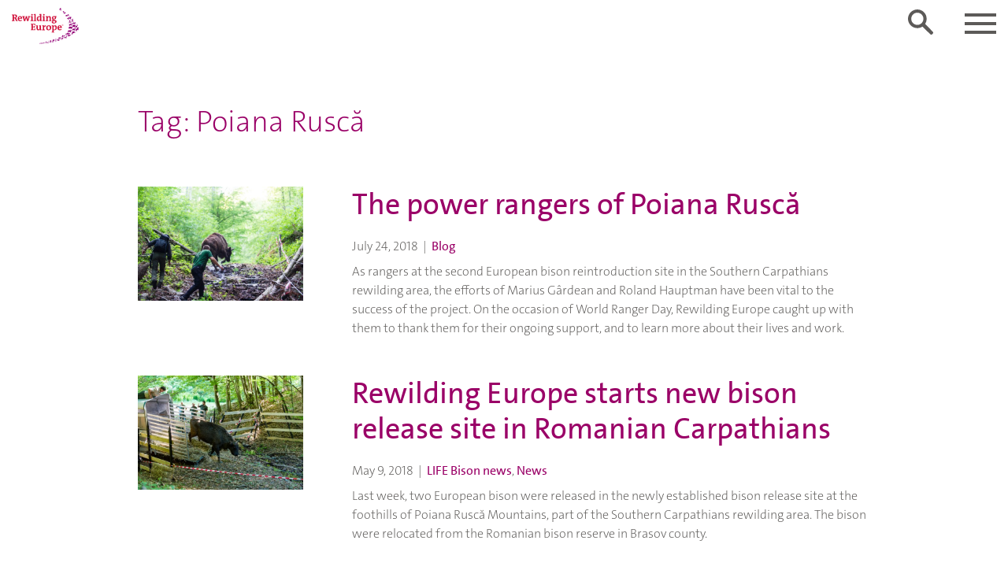

--- FILE ---
content_type: text/css; charset=utf-8
request_url: https://rewildingeurope.com/wp-content/themes/theme-rewildingeurope/dist/styles/main_5c721d33.css
body_size: 34349
content:
/*!
 * fullPage 2.9.5
 * https://github.com/alvarotrigo/fullPage.js
 * MIT licensed
 *
 * Copyright (C) 2013 alvarotrigo.com - A project by Alvaro Trigo
 */.fp-enabled body,html.fp-enabled{margin:0;padding:0;overflow:hidden;-webkit-tap-highlight-color:rgba(0,0,0,0)}.fp-section{position:relative;-webkit-box-sizing:border-box;-moz-box-sizing:border-box;box-sizing:border-box}.fp-slide{float:left}.fp-slide,.fp-slidesContainer{height:100%;display:block}.fp-slides{z-index:1;height:100%;overflow:hidden;position:relative;-webkit-transition:all .3s ease-out;transition:all .3s ease-out}.fp-section.fp-table,.fp-slide.fp-table{display:table;table-layout:fixed;width:100%}.fp-tableCell{display:table-cell;vertical-align:middle;width:100%;height:100%}.fp-slidesContainer{float:left;position:relative}.fp-controlArrow{-webkit-user-select:none;-moz-user-select:none;-khtml-user-select:none;-ms-user-select:none;position:absolute;z-index:4;top:50%;cursor:pointer;width:0;height:0;border-style:solid;margin-top:-38px;-webkit-transform:translateZ(0);-ms-transform:translateZ(0);transform:translateZ(0)}.fp-controlArrow.fp-prev{left:15px;width:0;border-width:38.5px 34px 38.5px 0;border-color:transparent #fff transparent transparent}.fp-controlArrow.fp-next{right:15px;border-width:38.5px 0 38.5px 34px;border-color:transparent transparent transparent #fff}.fp-scrollable{position:relative}.fp-scrollable,.fp-scroller{overflow:hidden}.iScrollIndicator{border:0!important}.fp-notransition{-webkit-transition:none!important;transition:none!important}#fp-nav{position:fixed;z-index:100;margin-top:-32px;top:50%;opacity:1;-webkit-transform:translateZ(0)}#fp-nav.right{right:17px}#fp-nav.left{left:17px}.fp-slidesNav{position:absolute;z-index:4;opacity:1;-webkit-transform:translateZ(0);-ms-transform:translateZ(0);transform:translateZ(0);left:0!important;right:0;margin:0 auto!important}.fp-slidesNav.bottom{bottom:17px}.fp-slidesNav.top{top:17px}#fp-nav ul,.fp-slidesNav ul{margin:0;padding:0}#fp-nav ul li,.fp-slidesNav ul li{display:block;width:14px;height:13px;margin:7px;position:relative}.fp-slidesNav ul li{display:inline-block}#fp-nav ul li a,.fp-slidesNav ul li a{display:block;position:relative;z-index:1;width:100%;height:100%;cursor:pointer;text-decoration:none}#fp-nav ul li:hover a.active span,#fp-nav ul li a.active span,.fp-slidesNav ul li:hover a.active span,.fp-slidesNav ul li a.active span{height:12px;width:12px;margin:-6px 0 0 -6px;border-radius:100%}#fp-nav ul li a span,.fp-slidesNav ul li a span{border-radius:50%;position:absolute;z-index:1;height:4px;width:4px;border:0;background:#333;left:50%;top:50%;margin:-2px 0 0 -2px;-webkit-transition:all .1s ease-in-out;-moz-transition:all .1s ease-in-out;-o-transition:all .1s ease-in-out;transition:all .1s ease-in-out}#fp-nav ul li:hover a span,.fp-slidesNav ul li:hover a span{width:10px;height:10px;margin:-5px 0 0 -5px}#fp-nav ul li .fp-tooltip{position:absolute;top:-2px;color:#fff;font-size:14px;font-family:arial,helvetica,sans-serif;white-space:nowrap;max-width:220px;overflow:hidden;display:block;opacity:0;width:0;cursor:pointer}#fp-nav.fp-show-active a.active+.fp-tooltip,#fp-nav ul li:hover .fp-tooltip{-webkit-transition:opacity .2s ease-in;transition:opacity .2s ease-in;width:auto;opacity:1}#fp-nav ul li .fp-tooltip.right{right:20px}#fp-nav ul li .fp-tooltip.left{left:20px}.fp-auto-height.fp-section,.fp-auto-height .fp-slide,.fp-auto-height .fp-tableCell,.fp-responsive .fp-auto-height-responsive.fp-section,.fp-responsive .fp-auto-height-responsive .fp-slide,.fp-responsive .fp-auto-height-responsive .fp-tableCell{height:auto!important}:root{--blue:#007bff;--breakpoint-lg:992px;--breakpoint-md:768px;--breakpoint-sm:576px;--breakpoint-xl:1350px;--breakpoint-xs:0;--cyan:#17a2b8;--danger:#d0103a;--dark:#343a40;--font-family-monospace:"SFMono-Regular",Menlo,Monaco,Consolas,"Liberation Mono","Courier New",monospace;--font-family-sans-serif:"TheSans",Roboto,"Helvetica Neue",Arial,sans-serif;--gray:#868e96;--gray-dark:#343a40;--green:#28a745;--indigo:#6610f2;--info:#9a0167;--light:#f8f9fa;--orange:#fd7e14;--pink:#e83e8c;--primary:#9a0167;--purple:#9a0167;--red:#d0103a;--secondary:#d0103a;--success:#28a745;--teal:#20c997;--warning:#ffc107;--white:#fff;--yellow:#ffc107}*,:after,:before{-webkit-box-sizing:border-box;box-sizing:border-box}html{-ms-overflow-style:scrollbar;-ms-text-size-adjust:100%;-webkit-tap-highlight-color:rgba(0,0,0,0);-webkit-text-size-adjust:100%;font-family:sans-serif;line-height:1.15}@-ms-viewport{width:device-width}article,aside,dialog,figcaption,figure,footer,header,hgroup,main,nav,section{display:block}body{background-color:#fff;color:#5c5a58;font-family:TheSans,Roboto,Helvetica Neue,Arial,sans-serif;font-size:1rem;font-weight:300;line-height:1.5;margin:0;text-align:left}[tabindex="-1"]:focus{outline:none!important}hr{-webkit-box-sizing:content-box;box-sizing:content-box;height:0;overflow:visible}#reply-title,.blockHeader_title-h2,.woocommerce div.product .product_title,div.publication-name,h1,h2,h3,h4,h5,h6{margin-bottom:.5em;margin-top:0}p{margin-bottom:1rem;margin-top:0}abbr[data-original-title],abbr[title]{border-bottom:0;cursor:help;text-decoration:underline;-webkit-text-decoration:underline dotted;text-decoration:underline dotted}address{font-style:normal;line-height:inherit}address,dl,ol,ul{margin-bottom:1rem}dl,ol,ul{margin-top:0}ol ol,ol ul,ul ol,ul ul{margin-bottom:0}dt{font-weight:800}dd{margin-bottom:.5rem;margin-left:0}blockquote{margin:0 0 1rem}dfn{font-style:italic}b,strong{font-weight:bolder}small{font-size:80%}sub,sup{font-size:75%;line-height:0;position:relative;vertical-align:baseline}sub{bottom:-.25em}sup{top:-.5em}a{-webkit-text-decoration-skip:objects;background-color:transparent;color:#9a0167}a,a:hover{text-decoration:none}a:hover{color:#d0103a}a:not([href]):not([tabindex]),a:not([href]):not([tabindex]):focus,a:not([href]):not([tabindex]):hover{color:inherit;text-decoration:none}a:not([href]):not([tabindex]):focus{outline:0}code,kbd,pre,samp{font-family:monospace,monospace;font-size:1em}pre{-ms-overflow-style:scrollbar;overflow:auto}figure{margin:0 0 1rem}img{border-style:none;vertical-align:middle}svg:not(:root){overflow:hidden}[role=button],a,area,button,input:not([type=range]),label,select,summary,textarea{-ms-touch-action:manipulation;touch-action:manipulation}table{border-collapse:collapse}caption{caption-side:bottom;color:#868e96;padding-bottom:.75rem;padding-top:.75rem;text-align:left}th{text-align:inherit}label{display:inline-block;margin-bottom:.5rem}button{border-radius:0}button:focus{outline:1px dotted;outline:5px auto -webkit-focus-ring-color}button,input,optgroup,select,textarea{font-family:inherit;font-size:inherit;line-height:inherit;margin:0}button,input{overflow:visible}button,select{text-transform:none}[type=reset],[type=submit],button,html [type=button]{-webkit-appearance:button}[type=button]::-moz-focus-inner,[type=reset]::-moz-focus-inner,[type=submit]::-moz-focus-inner,button::-moz-focus-inner{border-style:none;padding:0}input[type=checkbox],input[type=radio]{-webkit-box-sizing:border-box;box-sizing:border-box;padding:0}input[type=date],input[type=datetime-local],input[type=month],input[type=time]{-webkit-appearance:listbox}textarea{overflow:auto;resize:vertical}fieldset{border:0;margin:0;min-width:0;padding:0}legend{color:inherit;display:block;font-size:1.5rem;line-height:inherit;margin-bottom:.5rem;max-width:100%;padding:0;white-space:normal;width:100%}progress{vertical-align:baseline}[type=number]::-webkit-inner-spin-button,[type=number]::-webkit-outer-spin-button{height:auto}[type=search]{-webkit-appearance:none;outline-offset:-2px}[type=search]::-webkit-search-cancel-button,[type=search]::-webkit-search-decoration{-webkit-appearance:none}::-webkit-file-upload-button{-webkit-appearance:button;font:inherit}output{display:inline-block}summary{display:list-item}template{display:none}[hidden]{display:none!important}#reply-title,.blockHeader_title-h2,.h1,.h2,.h3,.h4,.h5,.h6,.woocommerce div.product .product_title,div.publication-name,h1,h2,h3,h4,h5,h6{color:#848484;font-family:inherit;font-weight:300;line-height:1.2;margin-bottom:.5em}.h1,h1{font-size:4.625rem}#reply-title,.blockHeader_title-h2,.h2,.woocommerce div.product .product_title,h2{font-size:2.375rem}.h3,.h4,h3,h4{font-size:1.5rem}.h5,div.publication-name,h5{font-size:1.25rem}.h6,h6{font-size:1rem}.lead{font-size:1.25rem;font-weight:300}.display-1{font-size:6rem}.display-1,.display-2{font-weight:300;line-height:1.2}.display-2{font-size:5.5rem}.display-3{font-size:4.5rem}.display-3,.display-4{font-weight:300;line-height:1.2}.display-4{font-size:3.5rem}hr{border:0;border-top:1px solid rgba(0,0,0,.1);margin-bottom:1rem;margin-top:1rem}.small,small{font-size:80%;font-weight:300}.mark,mark{background-color:#fcf8e3;padding:.2em}.list-inline,.list-unstyled{list-style:none;padding-left:0}.list-inline-item{display:inline-block}.list-inline-item:not(:last-child){margin-right:5px}.initialism{font-size:90%;text-transform:uppercase}.blockquote{font-size:1.25rem;margin-bottom:1rem}.blockquote-footer{color:#868e96;display:block;font-size:80%}.blockquote-footer:before{content:"\2014   \A0"}.img-fluid,.img-thumbnail,.wp-caption img{height:auto;max-width:100%}.img-thumbnail{background-color:#fff;border:1px solid #ddd;border-radius:.25rem;padding:.25rem;-webkit-transition:all .2s ease-in-out;-o-transition:all .2s ease-in-out;transition:all .2s ease-in-out}.figure,.wp-caption{display:inline-block}.figure-img,.wp-caption img{line-height:1;margin-bottom:.5rem}.figure-caption,.wp-caption-text,figcaption{color:#868e96;font-size:90%}code,kbd,pre,samp{font-family:SFMono-Regular,Menlo,Monaco,Consolas,Liberation Mono,Courier New,monospace}code{background-color:#f8f9fa;border-radius:.25rem;color:#bd4147;font-size:90%;padding:.2rem .4rem}a>code{background-color:inherit;color:inherit;padding:0}kbd{background-color:#212529;border-radius:.2rem;color:#fff;font-size:90%;padding:.2rem .4rem}kbd kbd{font-size:100%;font-weight:800;padding:0}pre{color:#212529;display:block;font-size:90%;margin-bottom:1rem;margin-top:0}pre code{background-color:transparent;border-radius:0;color:inherit;font-size:inherit;padding:0}.pre-scrollable{max-height:340px;overflow-y:scroll}.container{margin-left:auto;margin-right:auto;padding-left:15px;padding-right:15px;width:100%}@media (min-width:576px){.container{max-width:540px}}@media (min-width:768px){.container{max-width:720px}}@media (min-width:992px){.container{max-width:960px}}@media (min-width:1350px){.container{max-width:1290px}}.container-fluid{margin-left:auto;margin-right:auto;padding-left:15px;padding-right:15px;width:100%}.altList_item,.row{display:-webkit-box;display:-ms-flexbox;display:flex;-ms-flex-wrap:wrap;flex-wrap:wrap;margin-left:-15px;margin-right:-15px}.no-gutters{margin-left:0;margin-right:0}.no-gutters>.altList_text,.no-gutters>.altList_title,.no-gutters>.col,.no-gutters>[class*=col-]{padding-left:0;padding-right:0}.altList_text,.altList_title,.col,.col-1,.col-2,.col-3,.col-4,.col-5,.col-6,.col-7,.col-8,.col-9,.col-10,.col-11,.col-12,.col-auto,.col-lg,.col-lg-1,.col-lg-2,.col-lg-3,.col-lg-4,.col-lg-5,.col-lg-6,.col-lg-7,.col-lg-8,.col-lg-9,.col-lg-10,.col-lg-11,.col-lg-12,.col-lg-auto,.col-md,.col-md-1,.col-md-2,.col-md-3,.col-md-4,.col-md-5,.col-md-6,.col-md-7,.col-md-8,.col-md-9,.col-md-10,.col-md-11,.col-md-12,.col-md-auto,.col-sm,.col-sm-1,.col-sm-2,.col-sm-3,.col-sm-4,.col-sm-5,.col-sm-6,.col-sm-7,.col-sm-8,.col-sm-9,.col-sm-10,.col-sm-11,.col-sm-12,.col-sm-auto,.col-xl,.col-xl-1,.col-xl-2,.col-xl-3,.col-xl-4,.col-xl-5,.col-xl-6,.col-xl-7,.col-xl-8,.col-xl-9,.col-xl-10,.col-xl-11,.col-xl-12,.col-xl-auto{min-height:1px;padding-left:15px;padding-right:15px;position:relative;width:100%}.altList_text,.altList_title,.col{-ms-flex-preferred-size:0;flex-basis:0;-webkit-box-flex:1;-ms-flex-positive:1;flex-grow:1;max-width:100%}.col-auto{-ms-flex:0 0 auto;flex:0 0 auto;max-width:none;width:auto}.col-1,.col-auto{-webkit-box-flex:0}.col-1{-ms-flex:0 0 8.33333%;flex:0 0 8.33333%;max-width:8.33333%}.col-2{-ms-flex:0 0 16.66667%;flex:0 0 16.66667%;max-width:16.66667%}.col-2,.col-3{-webkit-box-flex:0}.col-3{-ms-flex:0 0 25%;flex:0 0 25%;max-width:25%}.col-4{-ms-flex:0 0 33.33333%;flex:0 0 33.33333%;max-width:33.33333%}.col-4,.col-5{-webkit-box-flex:0}.col-5{-ms-flex:0 0 41.66667%;flex:0 0 41.66667%;max-width:41.66667%}.col-6{-ms-flex:0 0 50%;flex:0 0 50%;max-width:50%}.col-6,.col-7{-webkit-box-flex:0}.col-7{-ms-flex:0 0 58.33333%;flex:0 0 58.33333%;max-width:58.33333%}.col-8{-ms-flex:0 0 66.66667%;flex:0 0 66.66667%;max-width:66.66667%}.col-8,.col-9{-webkit-box-flex:0}.col-9{-ms-flex:0 0 75%;flex:0 0 75%;max-width:75%}.col-10{-ms-flex:0 0 83.33333%;flex:0 0 83.33333%;max-width:83.33333%}.col-10,.col-11{-webkit-box-flex:0}.col-11{-ms-flex:0 0 91.66667%;flex:0 0 91.66667%;max-width:91.66667%}.col-12{-webkit-box-flex:0;-ms-flex:0 0 100%;flex:0 0 100%;max-width:100%}.order-first{-webkit-box-ordinal-group:0;-ms-flex-order:-1;order:-1}.order-1{-webkit-box-ordinal-group:2;-ms-flex-order:1;order:1}.order-2{-webkit-box-ordinal-group:3;-ms-flex-order:2;order:2}.order-3{-webkit-box-ordinal-group:4;-ms-flex-order:3;order:3}.order-4{-webkit-box-ordinal-group:5;-ms-flex-order:4;order:4}.order-5{-webkit-box-ordinal-group:6;-ms-flex-order:5;order:5}.order-6{-webkit-box-ordinal-group:7;-ms-flex-order:6;order:6}.order-7{-webkit-box-ordinal-group:8;-ms-flex-order:7;order:7}.order-8{-webkit-box-ordinal-group:9;-ms-flex-order:8;order:8}.order-9{-webkit-box-ordinal-group:10;-ms-flex-order:9;order:9}.order-10{-webkit-box-ordinal-group:11;-ms-flex-order:10;order:10}.order-11{-webkit-box-ordinal-group:12;-ms-flex-order:11;order:11}.order-12{-webkit-box-ordinal-group:13;-ms-flex-order:12;order:12}.offset-1{margin-left:8.33333%}.offset-2{margin-left:16.66667%}.offset-3{margin-left:25%}.offset-4{margin-left:33.33333%}.offset-5{margin-left:41.66667%}.offset-6{margin-left:50%}.offset-7{margin-left:58.33333%}.offset-8{margin-left:66.66667%}.offset-9{margin-left:75%}.offset-10{margin-left:83.33333%}.offset-11{margin-left:91.66667%}@media (min-width:576px){.col-sm{-ms-flex-preferred-size:0;flex-basis:0;-webkit-box-flex:1;-ms-flex-positive:1;flex-grow:1;max-width:100%}.col-sm-auto{-webkit-box-flex:0;-ms-flex:0 0 auto;flex:0 0 auto;max-width:none;width:auto}.col-sm-1{-webkit-box-flex:0;-ms-flex:0 0 8.33333%;flex:0 0 8.33333%;max-width:8.33333%}.col-sm-2{-webkit-box-flex:0;-ms-flex:0 0 16.66667%;flex:0 0 16.66667%;max-width:16.66667%}.col-sm-3{-webkit-box-flex:0;-ms-flex:0 0 25%;flex:0 0 25%;max-width:25%}.col-sm-4{-webkit-box-flex:0;-ms-flex:0 0 33.33333%;flex:0 0 33.33333%;max-width:33.33333%}.col-sm-5{-webkit-box-flex:0;-ms-flex:0 0 41.66667%;flex:0 0 41.66667%;max-width:41.66667%}.col-sm-6{-webkit-box-flex:0;-ms-flex:0 0 50%;flex:0 0 50%;max-width:50%}.col-sm-7{-webkit-box-flex:0;-ms-flex:0 0 58.33333%;flex:0 0 58.33333%;max-width:58.33333%}.col-sm-8{-webkit-box-flex:0;-ms-flex:0 0 66.66667%;flex:0 0 66.66667%;max-width:66.66667%}.col-sm-9{-webkit-box-flex:0;-ms-flex:0 0 75%;flex:0 0 75%;max-width:75%}.col-sm-10{-webkit-box-flex:0;-ms-flex:0 0 83.33333%;flex:0 0 83.33333%;max-width:83.33333%}.col-sm-11{-webkit-box-flex:0;-ms-flex:0 0 91.66667%;flex:0 0 91.66667%;max-width:91.66667%}.col-sm-12{-webkit-box-flex:0;-ms-flex:0 0 100%;flex:0 0 100%;max-width:100%}.order-sm-first{-webkit-box-ordinal-group:0;-ms-flex-order:-1;order:-1}.order-sm-1{-webkit-box-ordinal-group:2;-ms-flex-order:1;order:1}.order-sm-2{-webkit-box-ordinal-group:3;-ms-flex-order:2;order:2}.order-sm-3{-webkit-box-ordinal-group:4;-ms-flex-order:3;order:3}.order-sm-4{-webkit-box-ordinal-group:5;-ms-flex-order:4;order:4}.order-sm-5{-webkit-box-ordinal-group:6;-ms-flex-order:5;order:5}.order-sm-6{-webkit-box-ordinal-group:7;-ms-flex-order:6;order:6}.order-sm-7{-webkit-box-ordinal-group:8;-ms-flex-order:7;order:7}.order-sm-8{-webkit-box-ordinal-group:9;-ms-flex-order:8;order:8}.order-sm-9{-webkit-box-ordinal-group:10;-ms-flex-order:9;order:9}.order-sm-10{-webkit-box-ordinal-group:11;-ms-flex-order:10;order:10}.order-sm-11{-webkit-box-ordinal-group:12;-ms-flex-order:11;order:11}.order-sm-12{-webkit-box-ordinal-group:13;-ms-flex-order:12;order:12}.offset-sm-0{margin-left:0}.offset-sm-1{margin-left:8.33333%}.offset-sm-2{margin-left:16.66667%}.offset-sm-3{margin-left:25%}.offset-sm-4{margin-left:33.33333%}.offset-sm-5{margin-left:41.66667%}.offset-sm-6{margin-left:50%}.offset-sm-7{margin-left:58.33333%}.offset-sm-8{margin-left:66.66667%}.offset-sm-9{margin-left:75%}.offset-sm-10{margin-left:83.33333%}.offset-sm-11{margin-left:91.66667%}}@media (min-width:768px){.col-md{-ms-flex-preferred-size:0;flex-basis:0;-webkit-box-flex:1;-ms-flex-positive:1;flex-grow:1;max-width:100%}.col-md-auto{-webkit-box-flex:0;-ms-flex:0 0 auto;flex:0 0 auto;max-width:none;width:auto}.col-md-1{-webkit-box-flex:0;-ms-flex:0 0 8.33333%;flex:0 0 8.33333%;max-width:8.33333%}.col-md-2{-webkit-box-flex:0;-ms-flex:0 0 16.66667%;flex:0 0 16.66667%;max-width:16.66667%}.col-md-3{-webkit-box-flex:0;-ms-flex:0 0 25%;flex:0 0 25%;max-width:25%}.col-md-4{-webkit-box-flex:0;-ms-flex:0 0 33.33333%;flex:0 0 33.33333%;max-width:33.33333%}.col-md-5{-webkit-box-flex:0;-ms-flex:0 0 41.66667%;flex:0 0 41.66667%;max-width:41.66667%}.col-md-6{-webkit-box-flex:0;-ms-flex:0 0 50%;flex:0 0 50%;max-width:50%}.col-md-7{-webkit-box-flex:0;-ms-flex:0 0 58.33333%;flex:0 0 58.33333%;max-width:58.33333%}.col-md-8{-webkit-box-flex:0;-ms-flex:0 0 66.66667%;flex:0 0 66.66667%;max-width:66.66667%}.col-md-9{-webkit-box-flex:0;-ms-flex:0 0 75%;flex:0 0 75%;max-width:75%}.col-md-10{-webkit-box-flex:0;-ms-flex:0 0 83.33333%;flex:0 0 83.33333%;max-width:83.33333%}.col-md-11{-webkit-box-flex:0;-ms-flex:0 0 91.66667%;flex:0 0 91.66667%;max-width:91.66667%}.col-md-12{-webkit-box-flex:0;-ms-flex:0 0 100%;flex:0 0 100%;max-width:100%}.order-md-first{-webkit-box-ordinal-group:0;-ms-flex-order:-1;order:-1}.order-md-1{-webkit-box-ordinal-group:2;-ms-flex-order:1;order:1}.order-md-2{-webkit-box-ordinal-group:3;-ms-flex-order:2;order:2}.order-md-3{-webkit-box-ordinal-group:4;-ms-flex-order:3;order:3}.order-md-4{-webkit-box-ordinal-group:5;-ms-flex-order:4;order:4}.order-md-5{-webkit-box-ordinal-group:6;-ms-flex-order:5;order:5}.order-md-6{-webkit-box-ordinal-group:7;-ms-flex-order:6;order:6}.order-md-7{-webkit-box-ordinal-group:8;-ms-flex-order:7;order:7}.order-md-8{-webkit-box-ordinal-group:9;-ms-flex-order:8;order:8}.order-md-9{-webkit-box-ordinal-group:10;-ms-flex-order:9;order:9}.order-md-10{-webkit-box-ordinal-group:11;-ms-flex-order:10;order:10}.order-md-11{-webkit-box-ordinal-group:12;-ms-flex-order:11;order:11}.order-md-12{-webkit-box-ordinal-group:13;-ms-flex-order:12;order:12}.offset-md-0{margin-left:0}.offset-md-1{margin-left:8.33333%}.offset-md-2{margin-left:16.66667%}.offset-md-3{margin-left:25%}.offset-md-4{margin-left:33.33333%}.offset-md-5{margin-left:41.66667%}.offset-md-6{margin-left:50%}.offset-md-7{margin-left:58.33333%}.offset-md-8{margin-left:66.66667%}.offset-md-9{margin-left:75%}.offset-md-10{margin-left:83.33333%}.offset-md-11{margin-left:91.66667%}}@media (min-width:992px){.col-lg{-ms-flex-preferred-size:0;flex-basis:0;-webkit-box-flex:1;-ms-flex-positive:1;flex-grow:1;max-width:100%}.col-lg-auto{-webkit-box-flex:0;-ms-flex:0 0 auto;flex:0 0 auto;max-width:none;width:auto}.col-lg-1{-webkit-box-flex:0;-ms-flex:0 0 8.33333%;flex:0 0 8.33333%;max-width:8.33333%}.col-lg-2{-webkit-box-flex:0;-ms-flex:0 0 16.66667%;flex:0 0 16.66667%;max-width:16.66667%}.col-lg-3{-webkit-box-flex:0;-ms-flex:0 0 25%;flex:0 0 25%;max-width:25%}.col-lg-4{-webkit-box-flex:0;-ms-flex:0 0 33.33333%;flex:0 0 33.33333%;max-width:33.33333%}.col-lg-5{-webkit-box-flex:0;-ms-flex:0 0 41.66667%;flex:0 0 41.66667%;max-width:41.66667%}.col-lg-6{-webkit-box-flex:0;-ms-flex:0 0 50%;flex:0 0 50%;max-width:50%}.col-lg-7{-webkit-box-flex:0;-ms-flex:0 0 58.33333%;flex:0 0 58.33333%;max-width:58.33333%}.col-lg-8{-webkit-box-flex:0;-ms-flex:0 0 66.66667%;flex:0 0 66.66667%;max-width:66.66667%}.col-lg-9{-webkit-box-flex:0;-ms-flex:0 0 75%;flex:0 0 75%;max-width:75%}.col-lg-10{-webkit-box-flex:0;-ms-flex:0 0 83.33333%;flex:0 0 83.33333%;max-width:83.33333%}.col-lg-11{-webkit-box-flex:0;-ms-flex:0 0 91.66667%;flex:0 0 91.66667%;max-width:91.66667%}.col-lg-12{-webkit-box-flex:0;-ms-flex:0 0 100%;flex:0 0 100%;max-width:100%}.order-lg-first{-webkit-box-ordinal-group:0;-ms-flex-order:-1;order:-1}.order-lg-1{-webkit-box-ordinal-group:2;-ms-flex-order:1;order:1}.order-lg-2{-webkit-box-ordinal-group:3;-ms-flex-order:2;order:2}.order-lg-3{-webkit-box-ordinal-group:4;-ms-flex-order:3;order:3}.order-lg-4{-webkit-box-ordinal-group:5;-ms-flex-order:4;order:4}.order-lg-5{-webkit-box-ordinal-group:6;-ms-flex-order:5;order:5}.order-lg-6{-webkit-box-ordinal-group:7;-ms-flex-order:6;order:6}.order-lg-7{-webkit-box-ordinal-group:8;-ms-flex-order:7;order:7}.order-lg-8{-webkit-box-ordinal-group:9;-ms-flex-order:8;order:8}.order-lg-9{-webkit-box-ordinal-group:10;-ms-flex-order:9;order:9}.order-lg-10{-webkit-box-ordinal-group:11;-ms-flex-order:10;order:10}.order-lg-11{-webkit-box-ordinal-group:12;-ms-flex-order:11;order:11}.order-lg-12{-webkit-box-ordinal-group:13;-ms-flex-order:12;order:12}.offset-lg-0{margin-left:0}.offset-lg-1{margin-left:8.33333%}.offset-lg-2{margin-left:16.66667%}.offset-lg-3{margin-left:25%}.offset-lg-4{margin-left:33.33333%}.offset-lg-5{margin-left:41.66667%}.offset-lg-6{margin-left:50%}.offset-lg-7{margin-left:58.33333%}.offset-lg-8{margin-left:66.66667%}.offset-lg-9{margin-left:75%}.offset-lg-10{margin-left:83.33333%}.offset-lg-11{margin-left:91.66667%}}@media (min-width:1350px){.col-xl{-ms-flex-preferred-size:0;flex-basis:0;-webkit-box-flex:1;-ms-flex-positive:1;flex-grow:1;max-width:100%}.col-xl-auto{-webkit-box-flex:0;-ms-flex:0 0 auto;flex:0 0 auto;max-width:none;width:auto}.col-xl-1{-webkit-box-flex:0;-ms-flex:0 0 8.33333%;flex:0 0 8.33333%;max-width:8.33333%}.col-xl-2{-webkit-box-flex:0;-ms-flex:0 0 16.66667%;flex:0 0 16.66667%;max-width:16.66667%}.col-xl-3{-webkit-box-flex:0;-ms-flex:0 0 25%;flex:0 0 25%;max-width:25%}.col-xl-4{-webkit-box-flex:0;-ms-flex:0 0 33.33333%;flex:0 0 33.33333%;max-width:33.33333%}.col-xl-5{-webkit-box-flex:0;-ms-flex:0 0 41.66667%;flex:0 0 41.66667%;max-width:41.66667%}.col-xl-6{-webkit-box-flex:0;-ms-flex:0 0 50%;flex:0 0 50%;max-width:50%}.col-xl-7{-webkit-box-flex:0;-ms-flex:0 0 58.33333%;flex:0 0 58.33333%;max-width:58.33333%}.col-xl-8{-webkit-box-flex:0;-ms-flex:0 0 66.66667%;flex:0 0 66.66667%;max-width:66.66667%}.col-xl-9{-webkit-box-flex:0;-ms-flex:0 0 75%;flex:0 0 75%;max-width:75%}.col-xl-10{-webkit-box-flex:0;-ms-flex:0 0 83.33333%;flex:0 0 83.33333%;max-width:83.33333%}.col-xl-11{-webkit-box-flex:0;-ms-flex:0 0 91.66667%;flex:0 0 91.66667%;max-width:91.66667%}.col-xl-12{-webkit-box-flex:0;-ms-flex:0 0 100%;flex:0 0 100%;max-width:100%}.order-xl-first{-webkit-box-ordinal-group:0;-ms-flex-order:-1;order:-1}.order-xl-1{-webkit-box-ordinal-group:2;-ms-flex-order:1;order:1}.order-xl-2{-webkit-box-ordinal-group:3;-ms-flex-order:2;order:2}.order-xl-3{-webkit-box-ordinal-group:4;-ms-flex-order:3;order:3}.order-xl-4{-webkit-box-ordinal-group:5;-ms-flex-order:4;order:4}.order-xl-5{-webkit-box-ordinal-group:6;-ms-flex-order:5;order:5}.order-xl-6{-webkit-box-ordinal-group:7;-ms-flex-order:6;order:6}.order-xl-7{-webkit-box-ordinal-group:8;-ms-flex-order:7;order:7}.order-xl-8{-webkit-box-ordinal-group:9;-ms-flex-order:8;order:8}.order-xl-9{-webkit-box-ordinal-group:10;-ms-flex-order:9;order:9}.order-xl-10{-webkit-box-ordinal-group:11;-ms-flex-order:10;order:10}.order-xl-11{-webkit-box-ordinal-group:12;-ms-flex-order:11;order:11}.order-xl-12{-webkit-box-ordinal-group:13;-ms-flex-order:12;order:12}.offset-xl-0{margin-left:0}.offset-xl-1{margin-left:8.33333%}.offset-xl-2{margin-left:16.66667%}.offset-xl-3{margin-left:25%}.offset-xl-4{margin-left:33.33333%}.offset-xl-5{margin-left:41.66667%}.offset-xl-6{margin-left:50%}.offset-xl-7{margin-left:58.33333%}.offset-xl-8{margin-left:66.66667%}.offset-xl-9{margin-left:75%}.offset-xl-10{margin-left:83.33333%}.offset-xl-11{margin-left:91.66667%}}.table{background-color:transparent;margin-bottom:1rem;max-width:100%;width:100%}.table td,.table th{border-top:1px solid #e9ecef;padding:.75rem;vertical-align:top}.table thead th{border-bottom:2px solid #e9ecef;vertical-align:bottom}.table tbody+tbody{border-top:2px solid #e9ecef}.table .table{background-color:#fff}.table-sm td,.table-sm th{padding:.3rem}.table-bordered,.table-bordered td,.table-bordered th{border:1px solid #e9ecef}.table-bordered thead td,.table-bordered thead th{border-bottom-width:2px}.table-striped tbody tr:nth-of-type(odd){background-color:rgba(0,0,0,.05)}.table-hover tbody tr:hover{background-color:rgba(0,0,0,.075)}.table-primary,.table-primary>td,.table-primary>th{background-color:#e3b8d4}.table-hover .table-primary:hover,.table-hover .table-primary:hover>td,.table-hover .table-primary:hover>th{background-color:#dca6c9}.table-secondary,.table-secondary>td,.table-secondary>th{background-color:#f2bcc8}.table-hover .table-secondary:hover,.table-hover .table-secondary:hover>td,.table-hover .table-secondary:hover>th{background-color:#eea7b6}.table-success,.table-success>td,.table-success>th{background-color:#c3e6cb}.table-hover .table-success:hover,.table-hover .table-success:hover>td,.table-hover .table-success:hover>th{background-color:#b1dfbb}.table-info,.table-info>td,.table-info>th{background-color:#e3b8d4}.table-hover .table-info:hover,.table-hover .table-info:hover>td,.table-hover .table-info:hover>th{background-color:#dca6c9}.table-warning,.table-warning>td,.table-warning>th{background-color:#ffeeba}.table-hover .table-warning:hover,.table-hover .table-warning:hover>td,.table-hover .table-warning:hover>th{background-color:#ffe8a1}.table-danger,.table-danger>td,.table-danger>th{background-color:#f2bcc8}.table-hover .table-danger:hover,.table-hover .table-danger:hover>td,.table-hover .table-danger:hover>th{background-color:#eea7b6}.table-light,.table-light>td,.table-light>th{background-color:#fdfdfe}.table-hover .table-light:hover,.table-hover .table-light:hover>td,.table-hover .table-light:hover>th{background-color:#ececf6}.table-dark,.table-dark>td,.table-dark>th{background-color:#c6c8ca}.table-hover .table-dark:hover,.table-hover .table-dark:hover>td,.table-hover .table-dark:hover>th{background-color:#b9bbbe}.table-active,.table-active>td,.table-active>th,.table-hover .table-active:hover,.table-hover .table-active:hover>td,.table-hover .table-active:hover>th{background-color:rgba(0,0,0,.075)}.table .thead-dark th{background-color:#212529;border-color:#32383e;color:#fff}.table .thead-light th{background-color:#e9ecef;border-color:#e9ecef;color:#495057}.table-dark{background-color:#212529;color:#fff}.table-dark td,.table-dark th,.table-dark thead th{border-color:#32383e}.table-dark.table-bordered{border:0}.table-dark.table-striped tbody tr:nth-of-type(odd){background-color:hsla(0,0%,100%,.05)}.table-dark.table-hover tbody tr:hover{background-color:hsla(0,0%,100%,.075)}@media (max-width:575px){.table-responsive-sm{-ms-overflow-style:-ms-autohiding-scrollbar;-webkit-overflow-scrolling:touch;display:block;overflow-x:auto;width:100%}.table-responsive-sm.table-bordered{border:0}}@media (max-width:767px){.table-responsive-md{-ms-overflow-style:-ms-autohiding-scrollbar;-webkit-overflow-scrolling:touch;display:block;overflow-x:auto;width:100%}.table-responsive-md.table-bordered{border:0}}@media (max-width:991px){.table-responsive-lg{-ms-overflow-style:-ms-autohiding-scrollbar;-webkit-overflow-scrolling:touch;display:block;overflow-x:auto;width:100%}.table-responsive-lg.table-bordered{border:0}}@media (max-width:1349px){.table-responsive-xl{-ms-overflow-style:-ms-autohiding-scrollbar;-webkit-overflow-scrolling:touch;display:block;overflow-x:auto;width:100%}.table-responsive-xl.table-bordered{border:0}}.table-responsive{-ms-overflow-style:-ms-autohiding-scrollbar;-webkit-overflow-scrolling:touch;display:block;overflow-x:auto;width:100%}.table-responsive.table-bordered{border:0}.form-control,.search-form .search-field{background-clip:padding-box;background-color:#fff;background-image:none;border:1px solid #ced4da;border-radius:.25rem;color:#495057;display:block;font-size:1rem;line-height:1.5;padding:.375rem .75rem;-webkit-transition:border-color .15s ease-in-out,-webkit-box-shadow .15s ease-in-out;transition:border-color .15s ease-in-out,-webkit-box-shadow .15s ease-in-out;-o-transition:border-color .15s ease-in-out,box-shadow .15s ease-in-out;transition:border-color .15s ease-in-out,box-shadow .15s ease-in-out;transition:border-color .15s ease-in-out,box-shadow .15s ease-in-out,-webkit-box-shadow .15s ease-in-out;width:100%}.form-control::-ms-expand,.search-form .search-field::-ms-expand{background-color:transparent;border:0}.form-control:focus,.search-form .search-field:focus{background-color:#fff;border-color:#fe1db3;-webkit-box-shadow:0 0 0 .2rem rgba(154,1,103,.25);box-shadow:0 0 0 .2rem rgba(154,1,103,.25);color:#495057;outline:none}.form-control::-webkit-input-placeholder,.search-form .search-field::-webkit-input-placeholder{color:#868e96;opacity:1}.form-control:-ms-input-placeholder,.form-control::-ms-input-placeholder,.search-form .search-field:-ms-input-placeholder,.search-form .search-field::-ms-input-placeholder{color:#868e96;opacity:1}.form-control::placeholder,.search-form .search-field::placeholder{color:#868e96;opacity:1}.form-control:disabled,.form-control[readonly],.search-form .search-field:disabled,.search-form .search-field[readonly]{background-color:#e9ecef;opacity:1}.search-form select.search-field:not([size]):not([multiple]),select.form-control:not([size]):not([multiple]){height:calc(2.25rem + 2px)}.search-form select.search-field:focus::-ms-value,select.form-control:focus::-ms-value{background-color:#fff;color:#495057}.form-control-file,.form-control-range{display:block}.col-form-label{line-height:1.5;margin-bottom:0;padding-bottom:calc(.375rem + 1px);padding-top:calc(.375rem + 1px)}.col-form-label-lg{font-size:1.25rem;line-height:1.5;padding-bottom:calc(.5rem + 1px);padding-top:calc(.5rem + 1px)}.col-form-label-sm{font-size:.875rem;line-height:1.5;padding-bottom:calc(.25rem + 1px);padding-top:calc(.25rem + 1px)}.col-form-legend{font-size:1rem}.col-form-legend,.form-control-plaintext{margin-bottom:0;padding-bottom:.375rem;padding-top:.375rem}.form-control-plaintext{background-color:transparent;border:solid transparent;border-width:1px 0;line-height:1.5}.form-control-plaintext.form-control-lg,.form-control-plaintext.form-control-sm,.input-group-lg>.form-control-plaintext.form-control,.input-group-lg>.form-control-plaintext.input-group-addon,.input-group-lg>.input-group-btn>.form-control-plaintext.btn,.input-group-sm>.form-control-plaintext.form-control,.input-group-sm>.form-control-plaintext.input-group-addon,.input-group-sm>.input-group-btn>.form-control-plaintext.btn,.search-form .input-group-lg>.form-control-plaintext.search-field,.search-form .input-group-sm>.form-control-plaintext.search-field{padding-left:0;padding-right:0}.form-control-sm,.input-group-sm>.form-control,.input-group-sm>.input-group-addon,.input-group-sm>.input-group-btn>.btn,.search-form .input-group-sm>.search-field{border-radius:.2rem;font-size:.875rem;line-height:1.5;padding:.25rem .5rem}.input-group-sm>.input-group-btn>select.btn:not([size]):not([multiple]),.input-group-sm>select.form-control:not([size]):not([multiple]),.input-group-sm>select.input-group-addon:not([size]):not([multiple]),.search-form .input-group-sm>select.search-field:not([size]):not([multiple]),select.form-control-sm:not([size]):not([multiple]){height:calc(1.8125rem + 2px)}.form-control-lg,.input-group-lg>.form-control,.input-group-lg>.input-group-addon,.input-group-lg>.input-group-btn>.btn,.search-form .input-group-lg>.search-field{border-radius:.3rem;font-size:1.25rem;line-height:1.5;padding:.5rem 1rem}.input-group-lg>.input-group-btn>select.btn:not([size]):not([multiple]),.input-group-lg>select.form-control:not([size]):not([multiple]),.input-group-lg>select.input-group-addon:not([size]):not([multiple]),.search-form .input-group-lg>select.search-field:not([size]):not([multiple]),select.form-control-lg:not([size]):not([multiple]){height:calc(2.875rem + 2px)}.form-group,.search-form label{margin-bottom:1rem}.form-text{display:block;margin-top:.25rem}.form-row{display:-webkit-box;display:-ms-flexbox;display:flex;-ms-flex-wrap:wrap;flex-wrap:wrap;margin-left:-5px;margin-right:-5px}.form-row>.altList_text,.form-row>.altList_title,.form-row>.col,.form-row>[class*=col-]{padding-left:5px;padding-right:5px}.form-check{display:block;margin-bottom:.5rem;position:relative}.form-check.disabled .form-check-label{color:#868e96}.form-check-label{margin-bottom:0;padding-left:1.25rem}.form-check-input{margin-left:-1.25rem;margin-top:.25rem;position:absolute}.form-check-inline{display:inline-block;margin-right:.75rem}.form-check-inline .form-check-label{vertical-align:middle}.valid-feedback{color:#28a745;display:none;font-size:.875rem;margin-top:.25rem}.valid-tooltip{background-color:rgba(40,167,69,.8);border-radius:.2rem;color:#fff;display:none;font-size:.875rem;line-height:1;margin-top:.1rem;padding:.5rem;position:absolute;top:100%;width:250px;z-index:5}.custom-select.is-valid,.form-control.is-valid,.search-form .is-valid.search-field,.search-form .was-validated .search-field:valid,.was-validated .custom-select:valid,.was-validated .form-control:valid,.was-validated .search-form .search-field:valid{border-color:#28a745}.custom-select.is-valid:focus,.form-control.is-valid:focus,.search-form .is-valid.search-field:focus,.search-form .was-validated .search-field:valid:focus,.was-validated .custom-select:valid:focus,.was-validated .form-control:valid:focus,.was-validated .search-form .search-field:valid:focus{-webkit-box-shadow:0 0 0 .2rem rgba(40,167,69,.25);box-shadow:0 0 0 .2rem rgba(40,167,69,.25)}.custom-select.is-valid~.valid-feedback,.custom-select.is-valid~.valid-tooltip,.form-control.is-valid~.valid-feedback,.form-control.is-valid~.valid-tooltip,.search-form .is-valid.search-field~.valid-feedback,.search-form .is-valid.search-field~.valid-tooltip,.search-form .was-validated .search-field:valid~.valid-feedback,.search-form .was-validated .search-field:valid~.valid-tooltip,.was-validated .custom-select:valid~.valid-feedback,.was-validated .custom-select:valid~.valid-tooltip,.was-validated .form-control:valid~.valid-feedback,.was-validated .form-control:valid~.valid-tooltip,.was-validated .search-form .search-field:valid~.valid-feedback,.was-validated .search-form .search-field:valid~.valid-tooltip{display:block}.form-check-input.is-valid+.form-check-label,.was-validated .form-check-input:valid+.form-check-label{color:#28a745}.custom-control-input.is-valid~.custom-control-indicator,.was-validated .custom-control-input:valid~.custom-control-indicator{background-color:rgba(40,167,69,.25)}.custom-control-input.is-valid~.custom-control-description,.was-validated .custom-control-input:valid~.custom-control-description{color:#28a745}.custom-file-input.is-valid~.custom-file-control,.was-validated .custom-file-input:valid~.custom-file-control{border-color:#28a745}.custom-file-input.is-valid~.custom-file-control:before,.was-validated .custom-file-input:valid~.custom-file-control:before{border-color:inherit}.custom-file-input.is-valid:focus,.was-validated .custom-file-input:valid:focus{-webkit-box-shadow:0 0 0 .2rem rgba(40,167,69,.25);box-shadow:0 0 0 .2rem rgba(40,167,69,.25)}.invalid-feedback{color:#d0103a;display:none;font-size:.875rem;margin-top:.25rem}.invalid-tooltip{background-color:rgba(208,16,58,.8);border-radius:.2rem;color:#fff;display:none;font-size:.875rem;line-height:1;margin-top:.1rem;padding:.5rem;position:absolute;top:100%;width:250px;z-index:5}.custom-select.is-invalid,.form-control.is-invalid,.search-form .is-invalid.search-field,.search-form .was-validated .search-field:invalid,.was-validated .custom-select:invalid,.was-validated .form-control:invalid,.was-validated .search-form .search-field:invalid{border-color:#d0103a}.custom-select.is-invalid:focus,.form-control.is-invalid:focus,.search-form .is-invalid.search-field:focus,.search-form .was-validated .search-field:invalid:focus,.was-validated .custom-select:invalid:focus,.was-validated .form-control:invalid:focus,.was-validated .search-form .search-field:invalid:focus{-webkit-box-shadow:0 0 0 .2rem rgba(208,16,58,.25);box-shadow:0 0 0 .2rem rgba(208,16,58,.25)}.custom-select.is-invalid~.invalid-feedback,.custom-select.is-invalid~.invalid-tooltip,.form-control.is-invalid~.invalid-feedback,.form-control.is-invalid~.invalid-tooltip,.search-form .is-invalid.search-field~.invalid-feedback,.search-form .is-invalid.search-field~.invalid-tooltip,.search-form .was-validated .search-field:invalid~.invalid-feedback,.search-form .was-validated .search-field:invalid~.invalid-tooltip,.was-validated .custom-select:invalid~.invalid-feedback,.was-validated .custom-select:invalid~.invalid-tooltip,.was-validated .form-control:invalid~.invalid-feedback,.was-validated .form-control:invalid~.invalid-tooltip,.was-validated .search-form .search-field:invalid~.invalid-feedback,.was-validated .search-form .search-field:invalid~.invalid-tooltip{display:block}.form-check-input.is-invalid+.form-check-label,.was-validated .form-check-input:invalid+.form-check-label{color:#d0103a}.custom-control-input.is-invalid~.custom-control-indicator,.was-validated .custom-control-input:invalid~.custom-control-indicator{background-color:rgba(208,16,58,.25)}.custom-control-input.is-invalid~.custom-control-description,.was-validated .custom-control-input:invalid~.custom-control-description{color:#d0103a}.custom-file-input.is-invalid~.custom-file-control,.was-validated .custom-file-input:invalid~.custom-file-control{border-color:#d0103a}.custom-file-input.is-invalid~.custom-file-control:before,.was-validated .custom-file-input:invalid~.custom-file-control:before{border-color:inherit}.custom-file-input.is-invalid:focus,.was-validated .custom-file-input:invalid:focus{-webkit-box-shadow:0 0 0 .2rem rgba(208,16,58,.25);box-shadow:0 0 0 .2rem rgba(208,16,58,.25)}.form-inline,.search-form{-webkit-box-align:center;-ms-flex-align:center;align-items:center;display:-webkit-box;display:-ms-flexbox;display:flex;-webkit-box-orient:horizontal;-webkit-box-direction:normal;-ms-flex-flow:row wrap;flex-flow:row wrap}.form-inline .form-check,.search-form .form-check{width:100%}@media (min-width:576px){.form-inline label,.search-form label{-webkit-box-align:center;-ms-flex-align:center;align-items:center;display:-webkit-box;display:-ms-flexbox;display:flex;-webkit-box-pack:center;-ms-flex-pack:center;justify-content:center;margin-bottom:0}.form-inline .form-group,.form-inline .search-form label,.search-form .form-group,.search-form .form-inline label,.search-form label{-webkit-box-align:center;-ms-flex-align:center;align-items:center;display:-webkit-box;display:-ms-flexbox;display:flex;-webkit-box-flex:0;-ms-flex:0 0 auto;flex:0 0 auto;-webkit-box-orient:horizontal;-webkit-box-direction:normal;-ms-flex-flow:row wrap;flex-flow:row wrap;margin-bottom:0}.form-inline .form-control,.search-form .form-control,.search-form .search-field{display:inline-block;vertical-align:middle;width:auto}.form-inline .form-control-plaintext,.search-form .form-control-plaintext{display:inline-block}.form-inline .input-group,.search-form .input-group{width:auto}.form-inline .form-check,.search-form .form-check{-webkit-box-align:center;-ms-flex-align:center;align-items:center;display:-webkit-box;display:-ms-flexbox;display:flex;-webkit-box-pack:center;-ms-flex-pack:center;justify-content:center;margin-bottom:0;margin-top:0;width:auto}.form-inline .form-check-label,.search-form .form-check-label{padding-left:0}.form-inline .form-check-input,.search-form .form-check-input{margin-left:0;margin-right:.25rem;margin-top:0;position:relative}.form-inline .custom-control,.search-form .custom-control{-webkit-box-align:center;-ms-flex-align:center;align-items:center;display:-webkit-box;display:-ms-flexbox;display:flex;-webkit-box-pack:center;-ms-flex-pack:center;justify-content:center;padding-left:0}.form-inline .custom-control-indicator,.search-form .custom-control-indicator{display:inline-block;margin-right:.25rem;position:static;vertical-align:text-bottom}.form-inline .has-feedback .form-control-feedback,.search-form .has-feedback .form-control-feedback{top:0}}.btn{border:1px solid transparent;border-radius:.25rem;display:inline-block;font-size:1rem;font-weight:300;line-height:1.5;padding:.375rem .75rem;text-align:center;-webkit-transition:background-color .15s ease-in-out,border-color .15s ease-in-out,-webkit-box-shadow .15s ease-in-out;transition:background-color .15s ease-in-out,border-color .15s ease-in-out,-webkit-box-shadow .15s ease-in-out;-o-transition:background-color .15s ease-in-out,border-color .15s ease-in-out,box-shadow .15s ease-in-out;transition:background-color .15s ease-in-out,border-color .15s ease-in-out,box-shadow .15s ease-in-out;transition:background-color .15s ease-in-out,border-color .15s ease-in-out,box-shadow .15s ease-in-out,-webkit-box-shadow .15s ease-in-out;-webkit-user-select:none;-moz-user-select:none;-ms-user-select:none;user-select:none;vertical-align:middle;white-space:nowrap}.btn:focus,.btn:hover{text-decoration:none}.btn.focus,.btn:focus{-webkit-box-shadow:0 0 0 .2rem rgba(154,1,103,.25);box-shadow:0 0 0 .2rem rgba(154,1,103,.25);outline:0}.btn.disabled,.btn:disabled{opacity:.65}.btn:not([disabled]):not(.disabled).active,.btn:not([disabled]):not(.disabled):active{background-image:none}a.btn.disabled,fieldset[disabled] a.btn{pointer-events:none}.btn-primary{background-color:#9a0167;border-color:#9a0167;color:#fff}.btn-primary:hover{background-color:#74014e;border-color:#670145;color:#fff}.btn-primary.focus,.btn-primary:focus{-webkit-box-shadow:0 0 0 .2rem rgba(154,1,103,.5);box-shadow:0 0 0 .2rem rgba(154,1,103,.5)}.btn-primary.disabled,.btn-primary:disabled{background-color:#9a0167;border-color:#9a0167}.btn-primary:not([disabled]):not(.disabled).active,.btn-primary:not([disabled]):not(.disabled):active,.show>.btn-primary.dropdown-toggle{background-color:#670145;border-color:#5b013d;-webkit-box-shadow:0 0 0 .2rem rgba(154,1,103,.5);box-shadow:0 0 0 .2rem rgba(154,1,103,.5);color:#fff}.btn-secondary{background-color:#d0103a;border-color:#d0103a;color:#fff}.btn-secondary:hover{background-color:#ac0d30;border-color:#a10c2d;color:#fff}.btn-secondary.focus,.btn-secondary:focus{-webkit-box-shadow:0 0 0 .2rem rgba(208,16,58,.5);box-shadow:0 0 0 .2rem rgba(208,16,58,.5)}.btn-secondary.disabled,.btn-secondary:disabled{background-color:#d0103a;border-color:#d0103a}.btn-secondary:not([disabled]):not(.disabled).active,.btn-secondary:not([disabled]):not(.disabled):active,.show>.btn-secondary.dropdown-toggle{background-color:#a10c2d;border-color:#950b29;-webkit-box-shadow:0 0 0 .2rem rgba(208,16,58,.5);box-shadow:0 0 0 .2rem rgba(208,16,58,.5);color:#fff}.btn-success{background-color:#28a745;border-color:#28a745;color:#fff}.btn-success:hover{background-color:#218838;border-color:#1e7e34;color:#fff}.btn-success.focus,.btn-success:focus{-webkit-box-shadow:0 0 0 .2rem rgba(40,167,69,.5);box-shadow:0 0 0 .2rem rgba(40,167,69,.5)}.btn-success.disabled,.btn-success:disabled{background-color:#28a745;border-color:#28a745}.btn-success:not([disabled]):not(.disabled).active,.btn-success:not([disabled]):not(.disabled):active,.show>.btn-success.dropdown-toggle{background-color:#1e7e34;border-color:#1c7430;-webkit-box-shadow:0 0 0 .2rem rgba(40,167,69,.5);box-shadow:0 0 0 .2rem rgba(40,167,69,.5);color:#fff}.btn-info{background-color:#9a0167;border-color:#9a0167;color:#fff}.btn-info:hover{background-color:#74014e;border-color:#670145;color:#fff}.btn-info.focus,.btn-info:focus{-webkit-box-shadow:0 0 0 .2rem rgba(154,1,103,.5);box-shadow:0 0 0 .2rem rgba(154,1,103,.5)}.btn-info.disabled,.btn-info:disabled{background-color:#9a0167;border-color:#9a0167}.btn-info:not([disabled]):not(.disabled).active,.btn-info:not([disabled]):not(.disabled):active,.show>.btn-info.dropdown-toggle{background-color:#670145;border-color:#5b013d;-webkit-box-shadow:0 0 0 .2rem rgba(154,1,103,.5);box-shadow:0 0 0 .2rem rgba(154,1,103,.5);color:#fff}.btn-warning{background-color:#ffc107;border-color:#ffc107;color:#111}.btn-warning:hover{background-color:#e0a800;border-color:#d39e00;color:#111}.btn-warning.focus,.btn-warning:focus{-webkit-box-shadow:0 0 0 .2rem rgba(255,193,7,.5);box-shadow:0 0 0 .2rem rgba(255,193,7,.5)}.btn-warning.disabled,.btn-warning:disabled{background-color:#ffc107;border-color:#ffc107}.btn-warning:not([disabled]):not(.disabled).active,.btn-warning:not([disabled]):not(.disabled):active,.show>.btn-warning.dropdown-toggle{background-color:#d39e00;border-color:#c69500;-webkit-box-shadow:0 0 0 .2rem rgba(255,193,7,.5);box-shadow:0 0 0 .2rem rgba(255,193,7,.5);color:#111}.btn-danger{background-color:#d0103a;border-color:#d0103a;color:#fff}.btn-danger:hover{background-color:#ac0d30;border-color:#a10c2d;color:#fff}.btn-danger.focus,.btn-danger:focus{-webkit-box-shadow:0 0 0 .2rem rgba(208,16,58,.5);box-shadow:0 0 0 .2rem rgba(208,16,58,.5)}.btn-danger.disabled,.btn-danger:disabled{background-color:#d0103a;border-color:#d0103a}.btn-danger:not([disabled]):not(.disabled).active,.btn-danger:not([disabled]):not(.disabled):active,.show>.btn-danger.dropdown-toggle{background-color:#a10c2d;border-color:#950b29;-webkit-box-shadow:0 0 0 .2rem rgba(208,16,58,.5);box-shadow:0 0 0 .2rem rgba(208,16,58,.5);color:#fff}.btn-light{background-color:#f8f9fa;border-color:#f8f9fa;color:#111}.btn-light:hover{background-color:#e2e6ea;border-color:#dae0e5;color:#111}.btn-light.focus,.btn-light:focus{-webkit-box-shadow:0 0 0 .2rem rgba(248,249,250,.5);box-shadow:0 0 0 .2rem rgba(248,249,250,.5)}.btn-light.disabled,.btn-light:disabled{background-color:#f8f9fa;border-color:#f8f9fa}.btn-light:not([disabled]):not(.disabled).active,.btn-light:not([disabled]):not(.disabled):active,.show>.btn-light.dropdown-toggle{background-color:#dae0e5;border-color:#d3d9df;-webkit-box-shadow:0 0 0 .2rem rgba(248,249,250,.5);box-shadow:0 0 0 .2rem rgba(248,249,250,.5);color:#111}.btn-dark{background-color:#343a40;border-color:#343a40;color:#fff}.btn-dark:hover{background-color:#23272b;border-color:#1d2124;color:#fff}.btn-dark.focus,.btn-dark:focus{-webkit-box-shadow:0 0 0 .2rem rgba(52,58,64,.5);box-shadow:0 0 0 .2rem rgba(52,58,64,.5)}.btn-dark.disabled,.btn-dark:disabled{background-color:#343a40;border-color:#343a40}.btn-dark:not([disabled]):not(.disabled).active,.btn-dark:not([disabled]):not(.disabled):active,.show>.btn-dark.dropdown-toggle{background-color:#1d2124;border-color:#171a1d;-webkit-box-shadow:0 0 0 .2rem rgba(52,58,64,.5);box-shadow:0 0 0 .2rem rgba(52,58,64,.5);color:#fff}.btn-outline-primary{background-color:transparent;background-image:none;border-color:#9a0167;color:#9a0167}.btn-outline-primary:hover{background-color:#9a0167;border-color:#9a0167;color:#fff}.btn-outline-primary.focus,.btn-outline-primary:focus{-webkit-box-shadow:0 0 0 .2rem rgba(154,1,103,.5);box-shadow:0 0 0 .2rem rgba(154,1,103,.5)}.btn-outline-primary.disabled,.btn-outline-primary:disabled{background-color:transparent;color:#9a0167}.btn-outline-primary:not([disabled]):not(.disabled).active,.btn-outline-primary:not([disabled]):not(.disabled):active,.show>.btn-outline-primary.dropdown-toggle{background-color:#9a0167;border-color:#9a0167;-webkit-box-shadow:0 0 0 .2rem rgba(154,1,103,.5);box-shadow:0 0 0 .2rem rgba(154,1,103,.5);color:#fff}.btn-outline-secondary{background-color:transparent;background-image:none;border-color:#d0103a;color:#d0103a}.btn-outline-secondary:hover{background-color:#d0103a;border-color:#d0103a;color:#fff}.btn-outline-secondary.focus,.btn-outline-secondary:focus{-webkit-box-shadow:0 0 0 .2rem rgba(208,16,58,.5);box-shadow:0 0 0 .2rem rgba(208,16,58,.5)}.btn-outline-secondary.disabled,.btn-outline-secondary:disabled{background-color:transparent;color:#d0103a}.btn-outline-secondary:not([disabled]):not(.disabled).active,.btn-outline-secondary:not([disabled]):not(.disabled):active,.show>.btn-outline-secondary.dropdown-toggle{background-color:#d0103a;border-color:#d0103a;-webkit-box-shadow:0 0 0 .2rem rgba(208,16,58,.5);box-shadow:0 0 0 .2rem rgba(208,16,58,.5);color:#fff}.btn-outline-success{background-color:transparent;background-image:none;border-color:#28a745;color:#28a745}.btn-outline-success:hover{background-color:#28a745;border-color:#28a745;color:#fff}.btn-outline-success.focus,.btn-outline-success:focus{-webkit-box-shadow:0 0 0 .2rem rgba(40,167,69,.5);box-shadow:0 0 0 .2rem rgba(40,167,69,.5)}.btn-outline-success.disabled,.btn-outline-success:disabled{background-color:transparent;color:#28a745}.btn-outline-success:not([disabled]):not(.disabled).active,.btn-outline-success:not([disabled]):not(.disabled):active,.show>.btn-outline-success.dropdown-toggle{background-color:#28a745;border-color:#28a745;-webkit-box-shadow:0 0 0 .2rem rgba(40,167,69,.5);box-shadow:0 0 0 .2rem rgba(40,167,69,.5);color:#fff}.btn-outline-info{background-color:transparent;background-image:none;border-color:#9a0167;color:#9a0167}.btn-outline-info:hover{background-color:#9a0167;border-color:#9a0167;color:#fff}.btn-outline-info.focus,.btn-outline-info:focus{-webkit-box-shadow:0 0 0 .2rem rgba(154,1,103,.5);box-shadow:0 0 0 .2rem rgba(154,1,103,.5)}.btn-outline-info.disabled,.btn-outline-info:disabled{background-color:transparent;color:#9a0167}.btn-outline-info:not([disabled]):not(.disabled).active,.btn-outline-info:not([disabled]):not(.disabled):active,.show>.btn-outline-info.dropdown-toggle{background-color:#9a0167;border-color:#9a0167;-webkit-box-shadow:0 0 0 .2rem rgba(154,1,103,.5);box-shadow:0 0 0 .2rem rgba(154,1,103,.5);color:#fff}.btn-outline-warning{background-color:transparent;background-image:none;border-color:#ffc107;color:#ffc107}.btn-outline-warning:hover{background-color:#ffc107;border-color:#ffc107;color:#fff}.btn-outline-warning.focus,.btn-outline-warning:focus{-webkit-box-shadow:0 0 0 .2rem rgba(255,193,7,.5);box-shadow:0 0 0 .2rem rgba(255,193,7,.5)}.btn-outline-warning.disabled,.btn-outline-warning:disabled{background-color:transparent;color:#ffc107}.btn-outline-warning:not([disabled]):not(.disabled).active,.btn-outline-warning:not([disabled]):not(.disabled):active,.show>.btn-outline-warning.dropdown-toggle{background-color:#ffc107;border-color:#ffc107;-webkit-box-shadow:0 0 0 .2rem rgba(255,193,7,.5);box-shadow:0 0 0 .2rem rgba(255,193,7,.5);color:#fff}.btn-outline-danger{background-color:transparent;background-image:none;border-color:#d0103a;color:#d0103a}.btn-outline-danger:hover{background-color:#d0103a;border-color:#d0103a;color:#fff}.btn-outline-danger.focus,.btn-outline-danger:focus{-webkit-box-shadow:0 0 0 .2rem rgba(208,16,58,.5);box-shadow:0 0 0 .2rem rgba(208,16,58,.5)}.btn-outline-danger.disabled,.btn-outline-danger:disabled{background-color:transparent;color:#d0103a}.btn-outline-danger:not([disabled]):not(.disabled).active,.btn-outline-danger:not([disabled]):not(.disabled):active,.show>.btn-outline-danger.dropdown-toggle{background-color:#d0103a;border-color:#d0103a;-webkit-box-shadow:0 0 0 .2rem rgba(208,16,58,.5);box-shadow:0 0 0 .2rem rgba(208,16,58,.5);color:#fff}.btn-outline-light{background-color:transparent;background-image:none;border-color:#f8f9fa;color:#f8f9fa}.btn-outline-light:hover{background-color:#f8f9fa;border-color:#f8f9fa;color:#212529}.btn-outline-light.focus,.btn-outline-light:focus{-webkit-box-shadow:0 0 0 .2rem rgba(248,249,250,.5);box-shadow:0 0 0 .2rem rgba(248,249,250,.5)}.btn-outline-light.disabled,.btn-outline-light:disabled{background-color:transparent;color:#f8f9fa}.btn-outline-light:not([disabled]):not(.disabled).active,.btn-outline-light:not([disabled]):not(.disabled):active,.show>.btn-outline-light.dropdown-toggle{background-color:#f8f9fa;border-color:#f8f9fa;-webkit-box-shadow:0 0 0 .2rem rgba(248,249,250,.5);box-shadow:0 0 0 .2rem rgba(248,249,250,.5);color:#212529}.btn-outline-dark{background-color:transparent;background-image:none;border-color:#343a40;color:#343a40}.btn-outline-dark:hover{background-color:#343a40;border-color:#343a40;color:#fff}.btn-outline-dark.focus,.btn-outline-dark:focus{-webkit-box-shadow:0 0 0 .2rem rgba(52,58,64,.5);box-shadow:0 0 0 .2rem rgba(52,58,64,.5)}.btn-outline-dark.disabled,.btn-outline-dark:disabled{background-color:transparent;color:#343a40}.btn-outline-dark:not([disabled]):not(.disabled).active,.btn-outline-dark:not([disabled]):not(.disabled):active,.show>.btn-outline-dark.dropdown-toggle{background-color:#343a40;border-color:#343a40;-webkit-box-shadow:0 0 0 .2rem rgba(52,58,64,.5);box-shadow:0 0 0 .2rem rgba(52,58,64,.5);color:#fff}.btn-link{color:#9a0167;font-weight:300}.btn-link,.btn-link:hover{background-color:transparent}.btn-link:hover{border-color:transparent;color:#d0103a;text-decoration:none}.btn-link.focus,.btn-link:focus{border-color:transparent;-webkit-box-shadow:none;box-shadow:none}.btn-link.disabled,.btn-link:disabled{color:#868e96}.btn-group-lg>.btn,.btn-lg{border-radius:.3rem;font-size:1.25rem;line-height:1.5;padding:.5rem 1rem}.btn-group-sm>.btn,.btn-sm{border-radius:.2rem;font-size:.875rem;line-height:1.5;padding:.25rem .5rem}.btn-block{display:block;width:100%}.btn-block+.btn-block{margin-top:.5rem}input[type=button].btn-block,input[type=reset].btn-block,input[type=submit].btn-block{width:100%}.fade{opacity:0;-webkit-transition:opacity .15s linear;-o-transition:opacity .15s linear;transition:opacity .15s linear}.fade.show{opacity:1}.collapse{display:none}.collapse.show{display:block}tr.collapse.show{display:table-row}tbody.collapse.show{display:table-row-group}.collapsing{height:0;overflow:hidden;-webkit-transition:height .35s ease;-o-transition:height .35s ease;transition:height .35s ease}.collapsing,.dropdown,.dropup{position:relative}.dropdown-toggle:after{border-color:currentColor transparent;border-style:solid solid none;border-width:.3em .3em 0;content:"";display:inline-block;height:0;margin-left:.255em;vertical-align:.255em;width:0}.dropdown-toggle:empty:after{margin-left:0}.dropdown-menu{background-clip:padding-box;background-color:#fff;border:1px solid rgba(0,0,0,.15);border-radius:.25rem;color:#5c5a58;display:none;float:left;font-size:1rem;left:0;list-style:none;margin:.125rem 0 0;min-width:10rem;padding:.5rem 0;position:absolute;text-align:left;top:100%;z-index:1000}.dropup .dropdown-menu{margin-bottom:.125rem;margin-top:0}.dropup .dropdown-toggle:after{border-color:currentColor transparent;border-style:none solid solid;border-width:0 .3em .3em;content:"";display:inline-block;height:0;margin-left:.255em;vertical-align:.255em;width:0}.dropup .dropdown-toggle:empty:after{margin-left:0}.dropdown-divider{border-top:1px solid #e9ecef;height:0;margin:.5rem 0;overflow:hidden}.dropdown-item{background:none;border:0;clear:both;color:#212529;display:block;font-weight:300;padding:.25rem 1.5rem;text-align:inherit;white-space:nowrap;width:100%}.dropdown-item:focus,.dropdown-item:hover{background-color:#f8f9fa;color:#16181b;text-decoration:none}.dropdown-item.active,.dropdown-item:active{background-color:#9a0167;color:#fff;text-decoration:none}.dropdown-item.disabled,.dropdown-item:disabled{background-color:transparent;color:#868e96}.dropdown-menu.show{display:block}.dropdown-header{color:#868e96;display:block;font-size:.875rem;margin-bottom:0;padding:.5rem 1.5rem;white-space:nowrap}.btn-group,.btn-group-vertical{display:-webkit-inline-box;display:-ms-inline-flexbox;display:inline-flex;position:relative;vertical-align:middle}.btn-group-vertical>.btn,.btn-group>.btn{-webkit-box-flex:0;-ms-flex:0 1 auto;flex:0 1 auto;position:relative}.btn-group-vertical>.btn.active,.btn-group-vertical>.btn:active,.btn-group-vertical>.btn:focus,.btn-group-vertical>.btn:hover,.btn-group>.btn.active,.btn-group>.btn:active,.btn-group>.btn:focus,.btn-group>.btn:hover{z-index:2}.btn-group-vertical .btn+.btn,.btn-group-vertical .btn+.btn-group,.btn-group-vertical .btn-group+.btn,.btn-group-vertical .btn-group+.btn-group,.btn-group .btn+.btn,.btn-group .btn+.btn-group,.btn-group .btn-group+.btn,.btn-group .btn-group+.btn-group{margin-left:-1px}.btn-toolbar{display:-webkit-box;display:-ms-flexbox;display:flex;-ms-flex-wrap:wrap;flex-wrap:wrap;-webkit-box-pack:start;-ms-flex-pack:start;justify-content:flex-start}.btn-toolbar .input-group{width:auto}.btn-group>.btn:not(:first-child):not(:last-child):not(.dropdown-toggle){border-radius:0}.btn-group>.btn:first-child{margin-left:0}.btn-group>.btn:first-child:not(:last-child):not(.dropdown-toggle){border-bottom-right-radius:0;border-top-right-radius:0}.btn-group>.btn:last-child:not(:first-child),.btn-group>.dropdown-toggle:not(:first-child){border-bottom-left-radius:0;border-top-left-radius:0}.btn-group>.btn-group{float:left}.btn-group>.btn-group:not(:first-child):not(:last-child)>.btn{border-radius:0}.btn-group>.btn-group:first-child:not(:last-child)>.btn:last-child,.btn-group>.btn-group:first-child:not(:last-child)>.dropdown-toggle{border-bottom-right-radius:0;border-top-right-radius:0}.btn-group>.btn-group:last-child:not(:first-child)>.btn:first-child{border-bottom-left-radius:0;border-top-left-radius:0}.btn+.dropdown-toggle-split{padding-left:.5625rem;padding-right:.5625rem}.btn+.dropdown-toggle-split:after{margin-left:0}.btn-group-sm>.btn+.dropdown-toggle-split,.btn-sm+.dropdown-toggle-split{padding-left:.375rem;padding-right:.375rem}.btn-group-lg>.btn+.dropdown-toggle-split,.btn-lg+.dropdown-toggle-split{padding-left:.75rem;padding-right:.75rem}.btn-group-vertical{-webkit-box-align:start;-ms-flex-align:start;align-items:flex-start;-webkit-box-orient:vertical;-webkit-box-direction:normal;-ms-flex-direction:column;flex-direction:column;-webkit-box-pack:center;-ms-flex-pack:center;justify-content:center}.btn-group-vertical .btn,.btn-group-vertical .btn-group{width:100%}.btn-group-vertical>.btn+.btn,.btn-group-vertical>.btn+.btn-group,.btn-group-vertical>.btn-group+.btn,.btn-group-vertical>.btn-group+.btn-group{margin-left:0;margin-top:-1px}.btn-group-vertical>.btn:not(:first-child):not(:last-child){border-radius:0}.btn-group-vertical>.btn:first-child:not(:last-child){border-bottom-left-radius:0;border-bottom-right-radius:0}.btn-group-vertical>.btn:last-child:not(:first-child){border-top-left-radius:0;border-top-right-radius:0}.btn-group-vertical>.btn-group:not(:first-child):not(:last-child)>.btn{border-radius:0}.btn-group-vertical>.btn-group:first-child:not(:last-child)>.btn:last-child,.btn-group-vertical>.btn-group:first-child:not(:last-child)>.dropdown-toggle{border-bottom-left-radius:0;border-bottom-right-radius:0}.btn-group-vertical>.btn-group:last-child:not(:first-child)>.btn:first-child{border-top-left-radius:0;border-top-right-radius:0}[data-toggle=buttons]>.btn-group>.btn input[type=checkbox],[data-toggle=buttons]>.btn-group>.btn input[type=radio],[data-toggle=buttons]>.btn input[type=checkbox],[data-toggle=buttons]>.btn input[type=radio]{clip:rect(0,0,0,0);pointer-events:none;position:absolute}.input-group{-webkit-box-align:stretch;-ms-flex-align:stretch;align-items:stretch;display:-webkit-box;display:-ms-flexbox;display:flex;position:relative;width:100%}.input-group .form-control,.input-group .search-form .search-field,.search-form .input-group .search-field{-webkit-box-flex:1;-ms-flex:1 1 auto;flex:1 1 auto;margin-bottom:0;position:relative;width:1%;z-index:2}.input-group .form-control:active,.input-group .form-control:focus,.input-group .form-control:hover,.input-group .search-form .search-field:active,.input-group .search-form .search-field:focus,.input-group .search-form .search-field:hover,.search-form .input-group .search-field:active,.search-form .input-group .search-field:focus,.search-form .input-group .search-field:hover{z-index:3}.input-group-addon,.input-group-btn,.input-group .form-control,.input-group .search-form .search-field,.search-form .input-group .search-field{-webkit-box-align:center;-ms-flex-align:center;align-items:center;display:-webkit-box;display:-ms-flexbox;display:flex}.input-group-addon:not(:first-child):not(:last-child),.input-group-btn:not(:first-child):not(:last-child),.input-group .form-control:not(:first-child):not(:last-child),.input-group .search-form .search-field:not(:first-child):not(:last-child),.search-form .input-group .search-field:not(:first-child):not(:last-child){border-radius:0}.input-group-addon,.input-group-btn{white-space:nowrap}.input-group-addon{background-color:#e9ecef;border:1px solid #ced4da;border-radius:.25rem;color:#495057;font-size:1rem;font-weight:300;line-height:1.5;margin-bottom:0;padding:.375rem .75rem;text-align:center}.input-group-addon.form-control-sm,.input-group-sm>.input-group-addon,.input-group-sm>.input-group-btn>.input-group-addon.btn,.search-form .input-group-sm>.input-group-addon.search-field{border-radius:.2rem;font-size:.875rem;padding:.25rem .5rem}.input-group-addon.form-control-lg,.input-group-lg>.input-group-addon,.input-group-lg>.input-group-btn>.input-group-addon.btn,.search-form .input-group-lg>.input-group-addon.search-field{border-radius:.3rem;font-size:1.25rem;padding:.5rem 1rem}.input-group-addon input[type=checkbox],.input-group-addon input[type=radio]{margin-top:0}.input-group-addon:not(:last-child),.input-group-btn:not(:first-child)>.btn-group:not(:last-child)>.btn,.input-group-btn:not(:first-child)>.btn:not(:last-child):not(.dropdown-toggle),.input-group-btn:not(:last-child)>.btn,.input-group-btn:not(:last-child)>.btn-group>.btn,.input-group-btn:not(:last-child)>.dropdown-toggle,.input-group .form-control:not(:last-child),.input-group .search-form .search-field:not(:last-child),.search-form .input-group .search-field:not(:last-child){border-bottom-right-radius:0;border-top-right-radius:0}.input-group-addon:not(:last-child){border-right:0}.input-group-addon:not(:first-child),.input-group-btn:not(:first-child)>.btn,.input-group-btn:not(:first-child)>.btn-group>.btn,.input-group-btn:not(:first-child)>.dropdown-toggle,.input-group-btn:not(:last-child)>.btn-group:not(:first-child)>.btn,.input-group-btn:not(:last-child)>.btn:not(:first-child),.input-group .form-control:not(:first-child),.input-group .search-form .search-field:not(:first-child),.search-form .input-group .search-field:not(:first-child){border-bottom-left-radius:0;border-top-left-radius:0}.form-control+.input-group-addon:not(:first-child),.search-form .search-field+.input-group-addon:not(:first-child){border-left:0}.input-group-btn{-webkit-box-align:stretch;-ms-flex-align:stretch;align-items:stretch;font-size:0;white-space:nowrap}.input-group-btn,.input-group-btn>.btn{position:relative}.input-group-btn>.btn+.btn{margin-left:-1px}.input-group-btn>.btn:active,.input-group-btn>.btn:focus,.input-group-btn>.btn:hover{z-index:3}.input-group-btn:first-child>.btn+.btn{margin-left:0}.input-group-btn:not(:last-child)>.btn,.input-group-btn:not(:last-child)>.btn-group{margin-right:-1px}.input-group-btn:not(:first-child)>.btn,.input-group-btn:not(:first-child)>.btn-group{margin-left:0;z-index:2}.input-group-btn:not(:first-child)>.btn-group:first-child,.input-group-btn:not(:first-child)>.btn:first-child{margin-left:-1px}.input-group-btn:not(:first-child)>.btn-group:active,.input-group-btn:not(:first-child)>.btn-group:focus,.input-group-btn:not(:first-child)>.btn-group:hover,.input-group-btn:not(:first-child)>.btn:active,.input-group-btn:not(:first-child)>.btn:focus,.input-group-btn:not(:first-child)>.btn:hover{z-index:3}.custom-control{display:-webkit-inline-box;display:-ms-inline-flexbox;display:inline-flex;margin-right:1rem;min-height:1.5rem;padding-left:1.5rem;position:relative}.custom-control-input{opacity:0;position:absolute;z-index:-1}.custom-control-input:checked~.custom-control-indicator{background-color:#9a0167;color:#fff}.custom-control-input:focus~.custom-control-indicator{-webkit-box-shadow:0 0 0 1px #fff,0 0 0 .2rem rgba(154,1,103,.25);box-shadow:0 0 0 1px #fff,0 0 0 .2rem rgba(154,1,103,.25)}.custom-control-input:active~.custom-control-indicator{background-color:#fe50c4;color:#fff}.custom-control-input:disabled~.custom-control-indicator{background-color:#e9ecef}.custom-control-input:disabled~.custom-control-description{color:#868e96}.custom-control-indicator{background-color:#ddd;background-position:50%;background-repeat:no-repeat;background-size:50% 50%;display:block;height:1rem;left:0;pointer-events:none;position:absolute;top:.25rem;-webkit-user-select:none;-moz-user-select:none;-ms-user-select:none;user-select:none;width:1rem}.custom-checkbox .custom-control-indicator{border-radius:.25rem}.custom-checkbox .custom-control-input:checked~.custom-control-indicator{background-image:url("data:image/svg+xml;charset=utf8,%3Csvg xmlns='http://www.w3.org/2000/svg' viewBox='0 0 8 8'%3E%3Cpath fill='%23fff' d='M6.564.75l-3.59 3.612-1.538-1.55L0 4.26 2.974 7.25 8 2.193z'/%3E%3C/svg%3E")}.custom-checkbox .custom-control-input:indeterminate~.custom-control-indicator{background-color:#9a0167;background-image:url("data:image/svg+xml;charset=utf8,%3Csvg xmlns='http://www.w3.org/2000/svg' viewBox='0 0 4 4'%3E%3Cpath stroke='%23fff' d='M0 2h4'/%3E%3C/svg%3E")}.custom-radio .custom-control-indicator{border-radius:50%}.custom-radio .custom-control-input:checked~.custom-control-indicator{background-image:url("data:image/svg+xml;charset=utf8,%3Csvg xmlns='http://www.w3.org/2000/svg' viewBox='-4 -4 8 8'%3E%3Ccircle r='3' fill='%23fff'/%3E%3C/svg%3E")}.custom-controls-stacked{display:-webkit-box;display:-ms-flexbox;display:flex;-webkit-box-orient:vertical;-webkit-box-direction:normal;-ms-flex-direction:column;flex-direction:column}.custom-controls-stacked .custom-control{margin-bottom:.25rem}.custom-controls-stacked .custom-control+.custom-control{margin-left:0}.custom-select{-webkit-appearance:none;-moz-appearance:none;appearance:none;background:#fff url("data:image/svg+xml;charset=utf8,%3Csvg xmlns='http://www.w3.org/2000/svg' viewBox='0 0 4 5'%3E%3Cpath fill='%23333' d='M2 0L0 2h4zm0 5L0 3h4z'/%3E%3C/svg%3E") no-repeat right .75rem center;background-size:8px 10px;border:1px solid #ced4da;border-radius:.25rem;color:#495057;display:inline-block;height:calc(2.25rem + 2px);line-height:1.5;max-width:100%;padding:.375rem 1.75rem .375rem .75rem;vertical-align:middle}.custom-select:focus{border-color:#fe1db3;outline:none}.custom-select:focus::-ms-value{background-color:#fff;color:#495057}.custom-select[multiple]{background-image:none;height:auto}.custom-select:disabled{background-color:#e9ecef;color:#868e96}.custom-select::-ms-expand{opacity:0}.custom-select-sm{font-size:75%;height:calc(1.8125rem + 2px);padding-bottom:.375rem;padding-top:.375rem}.custom-file{display:inline-block;margin-bottom:0;position:relative}.custom-file,.custom-file-input{height:calc(2.25rem + 2px);max-width:100%}.custom-file-input{margin:0;min-width:14rem;opacity:0}.custom-file-input:focus~.custom-file-control{-webkit-box-shadow:0 0 0 .075rem #fff,0 0 0 .2rem #9a0167;box-shadow:0 0 0 .075rem #fff,0 0 0 .2rem #9a0167}.custom-file-control{background-color:#fff;border:1px solid #ced4da;border-radius:.25rem;color:#495057;height:calc(2.25rem + 2px);left:0;line-height:1.5;padding:.375rem .75rem;pointer-events:none;position:absolute;right:0;top:0;-webkit-user-select:none;-moz-user-select:none;-ms-user-select:none;user-select:none;z-index:5}.custom-file-control:lang(en):empty:after{content:"Choose file..."}.custom-file-control:before{background-color:#e9ecef;border:1px solid #ced4da;border-radius:0 .25rem .25rem 0;bottom:-1px;color:#495057;display:block;height:calc(2.25rem + 2px);line-height:1.5;padding:.375rem .75rem;position:absolute;right:-1px;top:-1px;z-index:6}.custom-file-control:lang(en):before{content:"Browse"}.nav{display:-webkit-box;display:-ms-flexbox;display:flex;-ms-flex-wrap:wrap;flex-wrap:wrap;list-style:none;margin-bottom:0;padding-left:0}.nav-link{display:block;padding:.5rem 1rem}.nav-link:focus,.nav-link:hover{text-decoration:none}.nav-link.disabled{color:#868e96}.nav-tabs{border-bottom:1px solid #ddd}.nav-tabs .nav-item{margin-bottom:-1px}.nav-tabs .nav-link{border:1px solid transparent;border-top-left-radius:.25rem;border-top-right-radius:.25rem}.nav-tabs .nav-link:focus,.nav-tabs .nav-link:hover{border-color:#e9ecef #e9ecef #ddd}.nav-tabs .nav-link.disabled{background-color:transparent;border-color:transparent;color:#868e96}.nav-tabs .nav-item.show .nav-link,.nav-tabs .nav-link.active{background-color:#fff;border-color:#ddd #ddd #fff;color:#495057}.nav-tabs .dropdown-menu{border-top-left-radius:0;border-top-right-radius:0;margin-top:-1px}.nav-pills .nav-link{border-radius:.25rem}.nav-pills .nav-link.active,.nav-pills .show>.nav-link{background-color:#9a0167;color:#fff}.nav-fill .nav-item{-webkit-box-flex:1;-ms-flex:1 1 auto;flex:1 1 auto;text-align:center}.nav-justified .nav-item{-ms-flex-preferred-size:0;flex-basis:0;-webkit-box-flex:1;-ms-flex-positive:1;flex-grow:1;text-align:center}.tab-content>.tab-pane{display:none}.tab-content>.active{display:block}.navbar{padding:.5rem 1rem;position:relative}.navbar,.navbar>.container,.navbar>.container-fluid{-webkit-box-align:center;-ms-flex-align:center;align-items:center;display:-webkit-box;display:-ms-flexbox;display:flex;-ms-flex-wrap:wrap;flex-wrap:wrap;-webkit-box-pack:justify;-ms-flex-pack:justify;justify-content:space-between}.navbar-brand{display:inline-block;font-size:1.25rem;line-height:inherit;margin-right:1rem;padding-bottom:.3125rem;padding-top:.3125rem;white-space:nowrap}.navbar-brand:focus,.navbar-brand:hover{text-decoration:none}.navbar-nav{display:-webkit-box;display:-ms-flexbox;display:flex;-webkit-box-orient:vertical;-webkit-box-direction:normal;-ms-flex-direction:column;flex-direction:column;list-style:none;margin-bottom:0;padding-left:0}.navbar-nav .nav-link{padding-left:0;padding-right:0}.navbar-nav .dropdown-menu{float:none;position:static}.navbar-text{display:inline-block;padding-bottom:.5rem;padding-top:.5rem}.navbar-collapse{-webkit-box-align:center;-ms-flex-align:center;align-items:center;-ms-flex-preferred-size:100%;flex-basis:100%;-webkit-box-flex:1;-ms-flex-positive:1;flex-grow:1}.navbar-toggler{background:transparent;border:1px solid transparent;border-radius:.25rem;font-size:1.25rem;line-height:1;padding:.25rem .75rem}.navbar-toggler:focus,.navbar-toggler:hover{text-decoration:none}.navbar-toggler-icon{background:no-repeat 50%;background-size:100% 100%;content:"";display:inline-block;height:1.5em;vertical-align:middle;width:1.5em}@media (max-width:575px){.navbar-expand-sm>.container,.navbar-expand-sm>.container-fluid{padding-left:0;padding-right:0}}@media (min-width:576px){.navbar-expand-sm{-ms-flex-flow:row nowrap;flex-flow:row nowrap;-webkit-box-pack:start;-ms-flex-pack:start;justify-content:flex-start}.navbar-expand-sm,.navbar-expand-sm .navbar-nav{-webkit-box-orient:horizontal;-webkit-box-direction:normal}.navbar-expand-sm .navbar-nav{-ms-flex-direction:row;flex-direction:row}.navbar-expand-sm .navbar-nav .dropdown-menu{position:absolute}.navbar-expand-sm .navbar-nav .dropdown-menu-right{left:auto;right:0}.navbar-expand-sm .navbar-nav .nav-link{padding-left:.5rem;padding-right:.5rem}.navbar-expand-sm>.container,.navbar-expand-sm>.container-fluid{-ms-flex-wrap:nowrap;flex-wrap:nowrap}.navbar-expand-sm .navbar-collapse{display:-webkit-box!important;display:-ms-flexbox!important;display:flex!important;-ms-flex-preferred-size:auto;flex-basis:auto}.navbar-expand-sm .navbar-toggler{display:none}.navbar-expand-sm .dropup .dropdown-menu{bottom:100%;top:auto}}@media (max-width:767px){.navbar-expand-md>.container,.navbar-expand-md>.container-fluid{padding-left:0;padding-right:0}}@media (min-width:768px){.navbar-expand-md{-ms-flex-flow:row nowrap;flex-flow:row nowrap;-webkit-box-pack:start;-ms-flex-pack:start;justify-content:flex-start}.navbar-expand-md,.navbar-expand-md .navbar-nav{-webkit-box-orient:horizontal;-webkit-box-direction:normal}.navbar-expand-md .navbar-nav{-ms-flex-direction:row;flex-direction:row}.navbar-expand-md .navbar-nav .dropdown-menu{position:absolute}.navbar-expand-md .navbar-nav .dropdown-menu-right{left:auto;right:0}.navbar-expand-md .navbar-nav .nav-link{padding-left:.5rem;padding-right:.5rem}.navbar-expand-md>.container,.navbar-expand-md>.container-fluid{-ms-flex-wrap:nowrap;flex-wrap:nowrap}.navbar-expand-md .navbar-collapse{display:-webkit-box!important;display:-ms-flexbox!important;display:flex!important;-ms-flex-preferred-size:auto;flex-basis:auto}.navbar-expand-md .navbar-toggler{display:none}.navbar-expand-md .dropup .dropdown-menu{bottom:100%;top:auto}}@media (max-width:991px){.navbar-expand-lg>.container,.navbar-expand-lg>.container-fluid{padding-left:0;padding-right:0}}@media (min-width:992px){.navbar-expand-lg{-ms-flex-flow:row nowrap;flex-flow:row nowrap;-webkit-box-pack:start;-ms-flex-pack:start;justify-content:flex-start}.navbar-expand-lg,.navbar-expand-lg .navbar-nav{-webkit-box-orient:horizontal;-webkit-box-direction:normal}.navbar-expand-lg .navbar-nav{-ms-flex-direction:row;flex-direction:row}.navbar-expand-lg .navbar-nav .dropdown-menu{position:absolute}.navbar-expand-lg .navbar-nav .dropdown-menu-right{left:auto;right:0}.navbar-expand-lg .navbar-nav .nav-link{padding-left:.5rem;padding-right:.5rem}.navbar-expand-lg>.container,.navbar-expand-lg>.container-fluid{-ms-flex-wrap:nowrap;flex-wrap:nowrap}.navbar-expand-lg .navbar-collapse{display:-webkit-box!important;display:-ms-flexbox!important;display:flex!important;-ms-flex-preferred-size:auto;flex-basis:auto}.navbar-expand-lg .navbar-toggler{display:none}.navbar-expand-lg .dropup .dropdown-menu{bottom:100%;top:auto}}@media (max-width:1349px){.navbar-expand-xl>.container,.navbar-expand-xl>.container-fluid{padding-left:0;padding-right:0}}@media (min-width:1350px){.navbar-expand-xl{-ms-flex-flow:row nowrap;flex-flow:row nowrap;-webkit-box-pack:start;-ms-flex-pack:start;justify-content:flex-start}.navbar-expand-xl,.navbar-expand-xl .navbar-nav{-webkit-box-orient:horizontal;-webkit-box-direction:normal}.navbar-expand-xl .navbar-nav{-ms-flex-direction:row;flex-direction:row}.navbar-expand-xl .navbar-nav .dropdown-menu{position:absolute}.navbar-expand-xl .navbar-nav .dropdown-menu-right{left:auto;right:0}.navbar-expand-xl .navbar-nav .nav-link{padding-left:.5rem;padding-right:.5rem}.navbar-expand-xl>.container,.navbar-expand-xl>.container-fluid{-ms-flex-wrap:nowrap;flex-wrap:nowrap}.navbar-expand-xl .navbar-collapse{display:-webkit-box!important;display:-ms-flexbox!important;display:flex!important;-ms-flex-preferred-size:auto;flex-basis:auto}.navbar-expand-xl .navbar-toggler{display:none}.navbar-expand-xl .dropup .dropdown-menu{bottom:100%;top:auto}}.navbar-expand{-webkit-box-orient:horizontal;-webkit-box-direction:normal;-ms-flex-flow:row nowrap;flex-flow:row nowrap;-webkit-box-pack:start;-ms-flex-pack:start;justify-content:flex-start}.navbar-expand>.container,.navbar-expand>.container-fluid{padding-left:0;padding-right:0}.navbar-expand .navbar-nav{-webkit-box-orient:horizontal;-webkit-box-direction:normal;-ms-flex-direction:row;flex-direction:row}.navbar-expand .navbar-nav .dropdown-menu{position:absolute}.navbar-expand .navbar-nav .dropdown-menu-right{left:auto;right:0}.navbar-expand .navbar-nav .nav-link{padding-left:.5rem;padding-right:.5rem}.navbar-expand>.container,.navbar-expand>.container-fluid{-ms-flex-wrap:nowrap;flex-wrap:nowrap}.navbar-expand .navbar-collapse{display:-webkit-box!important;display:-ms-flexbox!important;display:flex!important;-ms-flex-preferred-size:auto;flex-basis:auto}.navbar-expand .navbar-toggler{display:none}.navbar-expand .dropup .dropdown-menu{bottom:100%;top:auto}.navbar-light .navbar-brand,.navbar-light .navbar-brand:focus,.navbar-light .navbar-brand:hover{color:rgba(0,0,0,.9)}.navbar-light .navbar-nav .nav-link{color:rgba(0,0,0,.5)}.navbar-light .navbar-nav .nav-link:focus,.navbar-light .navbar-nav .nav-link:hover{color:rgba(0,0,0,.7)}.navbar-light .navbar-nav .nav-link.disabled{color:rgba(0,0,0,.3)}.navbar-light .navbar-nav .active>.nav-link,.navbar-light .navbar-nav .nav-link.active,.navbar-light .navbar-nav .nav-link.show,.navbar-light .navbar-nav .show>.nav-link{color:rgba(0,0,0,.9)}.navbar-light .navbar-toggler{border-color:rgba(0,0,0,.1);color:rgba(0,0,0,.5)}.navbar-light .navbar-toggler-icon{background-image:url("data:image/svg+xml;charset=utf8,%3Csvg viewBox='0 0 30 30' xmlns='http://www.w3.org/2000/svg'%3E%3Cpath stroke='rgba(0,0,0,0.5)' stroke-width='2' stroke-linecap='round' stroke-miterlimit='10' d='M4 7h22M4 15h22M4 23h22'/%3E%3C/svg%3E")}.navbar-light .navbar-text{color:rgba(0,0,0,.5)}.navbar-light .navbar-text a,.navbar-light .navbar-text a:focus,.navbar-light .navbar-text a:hover{color:rgba(0,0,0,.9)}.navbar-dark .navbar-brand,.navbar-dark .navbar-brand:focus,.navbar-dark .navbar-brand:hover{color:#fff}.navbar-dark .navbar-nav .nav-link{color:hsla(0,0%,100%,.5)}.navbar-dark .navbar-nav .nav-link:focus,.navbar-dark .navbar-nav .nav-link:hover{color:hsla(0,0%,100%,.75)}.navbar-dark .navbar-nav .nav-link.disabled{color:hsla(0,0%,100%,.25)}.navbar-dark .navbar-nav .active>.nav-link,.navbar-dark .navbar-nav .nav-link.active,.navbar-dark .navbar-nav .nav-link.show,.navbar-dark .navbar-nav .show>.nav-link{color:#fff}.navbar-dark .navbar-toggler{border-color:hsla(0,0%,100%,.1);color:hsla(0,0%,100%,.5)}.navbar-dark .navbar-toggler-icon{background-image:url("data:image/svg+xml;charset=utf8,%3Csvg viewBox='0 0 30 30' xmlns='http://www.w3.org/2000/svg'%3E%3Cpath stroke='rgba(255,255,255,0.5)' stroke-width='2' stroke-linecap='round' stroke-miterlimit='10' d='M4 7h22M4 15h22M4 23h22'/%3E%3C/svg%3E")}.navbar-dark .navbar-text{color:hsla(0,0%,100%,.5)}.navbar-dark .navbar-text a,.navbar-dark .navbar-text a:focus,.navbar-dark .navbar-text a:hover{color:#fff}.card{background-clip:border-box;background-color:#fff;border:1px solid rgba(0,0,0,.125);border-radius:.25rem;display:-webkit-box;display:-ms-flexbox;display:flex;-webkit-box-orient:vertical;-webkit-box-direction:normal;-ms-flex-direction:column;flex-direction:column;min-width:0;position:relative;word-wrap:break-word}.card>hr{margin-left:0;margin-right:0}.card>.list-group:first-child .list-group-item:first-child{border-top-left-radius:.25rem;border-top-right-radius:.25rem}.card>.list-group:last-child .list-group-item:last-child{border-bottom-left-radius:.25rem;border-bottom-right-radius:.25rem}.card-body{-webkit-box-flex:1;-ms-flex:1 1 auto;flex:1 1 auto;padding:1.25rem}.card-title{margin-bottom:.75rem}.card-subtitle{margin-top:-.375rem}.card-subtitle,.card-text:last-child{margin-bottom:0}.card-link:hover{text-decoration:none}.card-link+.card-link{margin-left:1.25rem}.card-header{background-color:rgba(0,0,0,.03);border-bottom:1px solid rgba(0,0,0,.125);margin-bottom:0;padding:.75rem 1.25rem}.card-header:first-child{border-radius:calc(.25rem - 1px) calc(.25rem - 1px) 0 0}.card-header+.list-group .list-group-item:first-child{border-top:0}.card-footer{background-color:rgba(0,0,0,.03);border-top:1px solid rgba(0,0,0,.125);padding:.75rem 1.25rem}.card-footer:last-child{border-radius:0 0 calc(.25rem - 1px) calc(.25rem - 1px)}.card-header-tabs{border-bottom:0;margin-bottom:-.75rem}.card-header-pills,.card-header-tabs{margin-left:-.625rem;margin-right:-.625rem}.card-img-overlay{bottom:0;left:0;padding:1.25rem;position:absolute;right:0;top:0}.card-img{border-radius:calc(.25rem - 1px);width:100%}.card-img-top{border-top-left-radius:calc(.25rem - 1px);border-top-right-radius:calc(.25rem - 1px);width:100%}.card-img-bottom{border-bottom-left-radius:calc(.25rem - 1px);border-bottom-right-radius:calc(.25rem - 1px);width:100%}.card-deck{display:-webkit-box;display:-ms-flexbox;display:flex;-webkit-box-orient:vertical;-webkit-box-direction:normal;-ms-flex-direction:column;flex-direction:column}.card-deck .card{margin-bottom:15px}@media (min-width:576px){.card-deck{-webkit-box-orient:horizontal;-ms-flex-flow:row wrap;flex-flow:row wrap;margin-left:-15px;margin-right:-15px}.card-deck,.card-deck .card{-webkit-box-direction:normal}.card-deck .card{display:-webkit-box;display:-ms-flexbox;display:flex;-webkit-box-flex:1;-ms-flex:1 0 0%;flex:1 0 0%;-webkit-box-orient:vertical;-ms-flex-direction:column;flex-direction:column;margin-bottom:0;margin-left:15px;margin-right:15px}}.card-group{display:-webkit-box;display:-ms-flexbox;display:flex;-webkit-box-orient:vertical;-webkit-box-direction:normal;-ms-flex-direction:column;flex-direction:column}.card-group .card{margin-bottom:15px}@media (min-width:576px){.card-group{-webkit-box-orient:horizontal;-webkit-box-direction:normal;-ms-flex-flow:row wrap;flex-flow:row wrap}.card-group .card{-webkit-box-flex:1;-ms-flex:1 0 0%;flex:1 0 0%;margin-bottom:0}.card-group .card+.card{border-left:0;margin-left:0}.card-group .card:first-child{border-bottom-right-radius:0;border-top-right-radius:0}.card-group .card:first-child .card-img-top{border-top-right-radius:0}.card-group .card:first-child .card-img-bottom{border-bottom-right-radius:0}.card-group .card:last-child{border-bottom-left-radius:0;border-top-left-radius:0}.card-group .card:last-child .card-img-top{border-top-left-radius:0}.card-group .card:last-child .card-img-bottom{border-bottom-left-radius:0}.card-group .card:only-child{border-radius:.25rem}.card-group .card:only-child .card-img-top{border-top-left-radius:.25rem;border-top-right-radius:.25rem}.card-group .card:only-child .card-img-bottom{border-bottom-left-radius:.25rem;border-bottom-right-radius:.25rem}.card-group .card:not(:first-child):not(:last-child):not(:only-child),.card-group .card:not(:first-child):not(:last-child):not(:only-child) .card-img-bottom,.card-group .card:not(:first-child):not(:last-child):not(:only-child) .card-img-top{border-radius:0}}.card-columns .card{margin-bottom:.75rem}@media (min-width:576px){.card-columns{-webkit-column-count:3;column-count:3;-webkit-column-gap:1.25rem;column-gap:1.25rem}.card-columns .card{display:inline-block;width:100%}}.breadcrumb{background-color:#e9ecef;border-radius:.25rem;display:-webkit-box;display:-ms-flexbox;display:flex;-ms-flex-wrap:wrap;flex-wrap:wrap;list-style:none;margin-bottom:1rem;padding:.75rem 1rem}.breadcrumb-item+.breadcrumb-item:before{color:#868e96;content:"/";display:inline-block;padding-left:.5rem;padding-right:.5rem}.breadcrumb-item+.breadcrumb-item:hover:before{text-decoration:underline;text-decoration:none}.breadcrumb-item.active{color:#868e96}.pagination{border-radius:.25rem;display:-webkit-box;display:-ms-flexbox;display:flex;list-style:none;padding-left:0}.page-item:first-child .page-link{border-bottom-left-radius:.25rem;border-top-left-radius:.25rem;margin-left:0}.page-item:last-child .page-link{border-bottom-right-radius:.25rem;border-top-right-radius:.25rem}.page-item.active .page-link{background-color:#9a0167;border-color:#9a0167;color:#fff;z-index:2}.page-item.disabled .page-link{background-color:#fff;border-color:#ddd;color:#868e96;pointer-events:none}.page-link{background-color:#fff;border:1px solid #ddd;color:#9a0167;display:block;line-height:1.25;margin-left:-1px;padding:.5rem .75rem;position:relative}.page-link:focus,.page-link:hover{background-color:#e9ecef;border-color:#ddd;color:#d0103a;text-decoration:none}.pagination-lg .page-link{font-size:1.25rem;line-height:1.5;padding:.75rem 1.5rem}.pagination-lg .page-item:first-child .page-link{border-bottom-left-radius:.3rem;border-top-left-radius:.3rem}.pagination-lg .page-item:last-child .page-link{border-bottom-right-radius:.3rem;border-top-right-radius:.3rem}.pagination-sm .page-link{font-size:.875rem;line-height:1.5;padding:.25rem .5rem}.pagination-sm .page-item:first-child .page-link{border-bottom-left-radius:.2rem;border-top-left-radius:.2rem}.pagination-sm .page-item:last-child .page-link{border-bottom-right-radius:.2rem;border-top-right-radius:.2rem}.badge{border-radius:.25rem;display:inline-block;font-size:75%;font-weight:800;line-height:1;padding:.25em .4em;text-align:center;vertical-align:baseline;white-space:nowrap}.badge:empty{display:none}.btn .badge{position:relative;top:-1px}.badge-pill{border-radius:10rem;padding-left:.6em;padding-right:.6em}.badge-primary{background-color:#9a0167;color:#fff}.badge-primary[href]:focus,.badge-primary[href]:hover{background-color:#670145;color:#fff;text-decoration:none}.badge-secondary{background-color:#d0103a;color:#fff}.badge-secondary[href]:focus,.badge-secondary[href]:hover{background-color:#a10c2d;color:#fff;text-decoration:none}.badge-success{background-color:#28a745;color:#fff}.badge-success[href]:focus,.badge-success[href]:hover{background-color:#1e7e34;color:#fff;text-decoration:none}.badge-info{background-color:#9a0167;color:#fff}.badge-info[href]:focus,.badge-info[href]:hover{background-color:#670145;color:#fff;text-decoration:none}.badge-warning{background-color:#ffc107;color:#111}.badge-warning[href]:focus,.badge-warning[href]:hover{background-color:#d39e00;color:#111;text-decoration:none}.badge-danger{background-color:#d0103a;color:#fff}.badge-danger[href]:focus,.badge-danger[href]:hover{background-color:#a10c2d;color:#fff;text-decoration:none}.badge-light{background-color:#f8f9fa;color:#111}.badge-light[href]:focus,.badge-light[href]:hover{background-color:#dae0e5;color:#111;text-decoration:none}.badge-dark{background-color:#343a40;color:#fff}.badge-dark[href]:focus,.badge-dark[href]:hover{background-color:#1d2124;color:#fff;text-decoration:none}.jumbotron{background-color:#e9ecef;border-radius:.3rem;margin-bottom:2rem;padding:2rem 1rem}@media (min-width:576px){.jumbotron{padding:4rem 2rem}}.jumbotron-fluid{border-radius:0;padding-left:0;padding-right:0}.alert{border:1px solid transparent;border-radius:.25rem;margin-bottom:1rem;padding:.75rem 1.25rem;position:relative}.alert-heading{color:inherit}.alert-link{font-weight:800}.alert-dismissible .close{color:inherit;padding:.75rem 1.25rem;position:absolute;right:0;top:0}.alert-primary{background-color:#ebcce1;border-color:#e3b8d4;color:#500136}.alert-primary hr{border-top-color:#dca6c9}.alert-primary .alert-link{color:#1e0014}.alert-secondary{background-color:#f6cfd8;border-color:#f2bcc8;color:#6c081e}.alert-secondary hr{border-top-color:#eea7b6}.alert-secondary .alert-link{color:#3d0411}.alert-success{background-color:#d4edda;border-color:#c3e6cb;color:#155724}.alert-success hr{border-top-color:#b1dfbb}.alert-success .alert-link{color:#0b2e13}.alert-info{background-color:#ebcce1;border-color:#e3b8d4;color:#500136}.alert-info hr{border-top-color:#dca6c9}.alert-info .alert-link{color:#1e0014}.alert-warning{background-color:#fff3cd;border-color:#ffeeba;color:#856404}.alert-warning hr{border-top-color:#ffe8a1}.alert-warning .alert-link{color:#533f03}.alert-danger{background-color:#f6cfd8;border-color:#f2bcc8;color:#6c081e}.alert-danger hr{border-top-color:#eea7b6}.alert-danger .alert-link{color:#3d0411}.alert-light{background-color:#fefefe;border-color:#fdfdfe;color:#818182}.alert-light hr{border-top-color:#ececf6}.alert-light .alert-link{color:#686868}.alert-dark{background-color:#d6d8d9;border-color:#c6c8ca;color:#1b1e21}.alert-dark hr{border-top-color:#b9bbbe}.alert-dark .alert-link{color:#040505}@-webkit-keyframes progress-bar-stripes{0%{background-position:1rem 0}to{background-position:0 0}}@-o-keyframes progress-bar-stripes{0%{background-position:1rem 0}to{background-position:0 0}}@keyframes progress-bar-stripes{0%{background-position:1rem 0}to{background-position:0 0}}.progress{background-color:#e9ecef;border-radius:.25rem;font-size:.75rem;height:1rem;overflow:hidden}.progress,.progress-bar{display:-webkit-box;display:-ms-flexbox;display:flex}.progress-bar{-webkit-box-align:center;-ms-flex-align:center;align-items:center;background-color:#9a0167;color:#fff;-webkit-box-pack:center;-ms-flex-pack:center;justify-content:center}.progress-bar-striped{background-image:-webkit-linear-gradient(45deg,hsla(0,0%,100%,.15) 25%,transparent 0,transparent 50%,hsla(0,0%,100%,.15) 0,hsla(0,0%,100%,.15) 75%,transparent 0,transparent);background-image:-o-linear-gradient(45deg,hsla(0,0%,100%,.15) 25%,transparent 0,transparent 50%,hsla(0,0%,100%,.15) 0,hsla(0,0%,100%,.15) 75%,transparent 0,transparent);background-image:linear-gradient(45deg,hsla(0,0%,100%,.15) 25%,transparent 0,transparent 50%,hsla(0,0%,100%,.15) 0,hsla(0,0%,100%,.15) 75%,transparent 0,transparent);background-size:1rem 1rem}.progress-bar-animated{-webkit-animation:progress-bar-stripes 1s linear infinite;-o-animation:progress-bar-stripes 1s linear infinite;animation:progress-bar-stripes 1s linear infinite}.list-group{display:-webkit-box;display:-ms-flexbox;display:flex;-webkit-box-orient:vertical;-webkit-box-direction:normal;-ms-flex-direction:column;flex-direction:column;margin-bottom:0;padding-left:0}.list-group-item-action{color:#495057;text-align:inherit;width:100%}.list-group-item-action:focus,.list-group-item-action:hover{background-color:#f8f9fa;color:#495057;text-decoration:none}.list-group-item-action:active{background-color:#e9ecef;color:#5c5a58}.list-group-item{background-color:#fff;border:1px solid rgba(0,0,0,.125);display:block;margin-bottom:-1px;padding:.75rem 1.25rem;position:relative}.list-group-item:first-child{border-top-left-radius:.25rem;border-top-right-radius:.25rem}.list-group-item:last-child{border-bottom-left-radius:.25rem;border-bottom-right-radius:.25rem;margin-bottom:0}.list-group-item:focus,.list-group-item:hover{text-decoration:none}.list-group-item.disabled,.list-group-item:disabled{background-color:#fff;color:#868e96}.list-group-item.active{background-color:#9a0167;border-color:#9a0167;color:#fff;z-index:2}.list-group-flush .list-group-item{border-left:0;border-radius:0;border-right:0}.list-group-flush:first-child .list-group-item:first-child{border-top:0}.list-group-flush:last-child .list-group-item:last-child{border-bottom:0}.list-group-item-primary{background-color:#e3b8d4;color:#500136}a.list-group-item-primary,button.list-group-item-primary{color:#500136}a.list-group-item-primary:focus,a.list-group-item-primary:hover,button.list-group-item-primary:focus,button.list-group-item-primary:hover{background-color:#dca6c9;color:#500136}a.list-group-item-primary.active,button.list-group-item-primary.active{background-color:#500136;border-color:#500136;color:#fff}.list-group-item-secondary{background-color:#f2bcc8;color:#6c081e}a.list-group-item-secondary,button.list-group-item-secondary{color:#6c081e}a.list-group-item-secondary:focus,a.list-group-item-secondary:hover,button.list-group-item-secondary:focus,button.list-group-item-secondary:hover{background-color:#eea7b6;color:#6c081e}a.list-group-item-secondary.active,button.list-group-item-secondary.active{background-color:#6c081e;border-color:#6c081e;color:#fff}.list-group-item-success{background-color:#c3e6cb;color:#155724}a.list-group-item-success,button.list-group-item-success{color:#155724}a.list-group-item-success:focus,a.list-group-item-success:hover,button.list-group-item-success:focus,button.list-group-item-success:hover{background-color:#b1dfbb;color:#155724}a.list-group-item-success.active,button.list-group-item-success.active{background-color:#155724;border-color:#155724;color:#fff}.list-group-item-info{background-color:#e3b8d4;color:#500136}a.list-group-item-info,button.list-group-item-info{color:#500136}a.list-group-item-info:focus,a.list-group-item-info:hover,button.list-group-item-info:focus,button.list-group-item-info:hover{background-color:#dca6c9;color:#500136}a.list-group-item-info.active,button.list-group-item-info.active{background-color:#500136;border-color:#500136;color:#fff}.list-group-item-warning{background-color:#ffeeba;color:#856404}a.list-group-item-warning,button.list-group-item-warning{color:#856404}a.list-group-item-warning:focus,a.list-group-item-warning:hover,button.list-group-item-warning:focus,button.list-group-item-warning:hover{background-color:#ffe8a1;color:#856404}a.list-group-item-warning.active,button.list-group-item-warning.active{background-color:#856404;border-color:#856404;color:#fff}.list-group-item-danger{background-color:#f2bcc8;color:#6c081e}a.list-group-item-danger,button.list-group-item-danger{color:#6c081e}a.list-group-item-danger:focus,a.list-group-item-danger:hover,button.list-group-item-danger:focus,button.list-group-item-danger:hover{background-color:#eea7b6;color:#6c081e}a.list-group-item-danger.active,button.list-group-item-danger.active{background-color:#6c081e;border-color:#6c081e;color:#fff}.list-group-item-light{background-color:#fdfdfe;color:#818182}a.list-group-item-light,button.list-group-item-light{color:#818182}a.list-group-item-light:focus,a.list-group-item-light:hover,button.list-group-item-light:focus,button.list-group-item-light:hover{background-color:#ececf6;color:#818182}a.list-group-item-light.active,button.list-group-item-light.active{background-color:#818182;border-color:#818182;color:#fff}.list-group-item-dark{background-color:#c6c8ca;color:#1b1e21}a.list-group-item-dark,button.list-group-item-dark{color:#1b1e21}a.list-group-item-dark:focus,a.list-group-item-dark:hover,button.list-group-item-dark:focus,button.list-group-item-dark:hover{background-color:#b9bbbe;color:#1b1e21}a.list-group-item-dark.active,button.list-group-item-dark.active{background-color:#1b1e21;border-color:#1b1e21;color:#fff}.close{color:#000;float:right;font-size:1.5rem;font-weight:800;line-height:1;opacity:.5;text-shadow:0 1px 0 #fff}.close:focus,.close:hover{color:#000;opacity:.75;text-decoration:none}button.close{-webkit-appearance:none;background:transparent;border:0;padding:0}.modal,.modal-open{overflow:hidden}.modal{bottom:0;display:none;left:0;outline:0;position:fixed;right:0;top:0;z-index:1050}.modal.fade .modal-dialog{-webkit-transform:translateY(-25%);-o-transform:translateY(-25%);transform:translateY(-25%);-webkit-transition:-webkit-transform .3s ease-out;transition:-webkit-transform .3s ease-out;-o-transition:-o-transform .3s ease-out;transition:transform .3s ease-out;transition:transform .3s ease-out,-webkit-transform .3s ease-out,-o-transform .3s ease-out}.modal.show .modal-dialog{-webkit-transform:translate(0);-o-transform:translate(0);transform:translate(0)}.modal-open .modal{overflow-x:hidden;overflow-y:auto}.modal-dialog{margin:10px;pointer-events:none;position:relative;width:auto}.modal-content{background-clip:padding-box;background-color:#fff;border:1px solid rgba(0,0,0,.2);border-radius:.3rem;display:-webkit-box;display:-ms-flexbox;display:flex;-webkit-box-orient:vertical;-webkit-box-direction:normal;-ms-flex-direction:column;flex-direction:column;outline:0;pointer-events:auto}.modal-backdrop{background-color:#000;bottom:0;left:0;position:fixed;right:0;top:0;z-index:1040}.modal-backdrop.fade{opacity:0}.modal-backdrop.show{opacity:.5}.modal-header{-webkit-box-align:start;-ms-flex-align:start;align-items:flex-start;border-bottom:1px solid #e9ecef;border-top-left-radius:.3rem;border-top-right-radius:.3rem;display:-webkit-box;display:-ms-flexbox;display:flex;-webkit-box-pack:justify;-ms-flex-pack:justify;justify-content:space-between;padding:15px}.modal-header .close{margin:-15px -15px -15px auto;padding:15px}.modal-title{line-height:1.5;margin-bottom:0}.modal-body{-webkit-box-flex:1;-ms-flex:1 1 auto;flex:1 1 auto;padding:15px;position:relative}.modal-footer{-webkit-box-align:center;-ms-flex-align:center;align-items:center;border-top:1px solid #e9ecef;display:-webkit-box;display:-ms-flexbox;display:flex;-webkit-box-pack:end;-ms-flex-pack:end;justify-content:flex-end;padding:15px}.modal-footer>:not(:first-child){margin-left:.25rem}.modal-footer>:not(:last-child){margin-right:.25rem}.modal-scrollbar-measure{height:50px;overflow:scroll;position:absolute;top:-9999px;width:50px}@media (min-width:576px){.modal-dialog{margin:30px auto;max-width:500px}.modal-sm{max-width:300px}}@media (min-width:992px){.modal-lg{max-width:800px}}.tooltip{display:block;font-family:TheSans,Roboto,Helvetica Neue,Arial,sans-serif;font-size:.875rem;font-style:normal;font-weight:300;letter-spacing:normal;line-break:auto;line-height:1.5;margin:0;opacity:0;position:absolute;text-align:left;text-align:start;text-decoration:none;text-shadow:none;text-transform:none;white-space:normal;word-break:normal;word-spacing:normal;word-wrap:break-word;z-index:1070}.tooltip.show{opacity:.9}.tooltip .arrow{display:block;height:5px;position:absolute;width:5px}.tooltip .arrow:before{border-color:transparent;border-style:solid;position:absolute}.tooltip.bs-tooltip-auto[x-placement^=top],.tooltip.bs-tooltip-top{padding:5px 0}.tooltip.bs-tooltip-auto[x-placement^=top] .arrow,.tooltip.bs-tooltip-top .arrow{bottom:0}.tooltip.bs-tooltip-auto[x-placement^=top] .arrow:before,.tooltip.bs-tooltip-top .arrow:before{border-top-color:#000;border-width:5px 5px 0;content:"";margin-left:-3px}.tooltip.bs-tooltip-auto[x-placement^=right],.tooltip.bs-tooltip-right{padding:0 5px}.tooltip.bs-tooltip-auto[x-placement^=right] .arrow,.tooltip.bs-tooltip-right .arrow{left:0}.tooltip.bs-tooltip-auto[x-placement^=right] .arrow:before,.tooltip.bs-tooltip-right .arrow:before{border-right-color:#000;border-width:5px 5px 5px 0;content:"";margin-top:-3px}.tooltip.bs-tooltip-auto[x-placement^=bottom],.tooltip.bs-tooltip-bottom{padding:5px 0}.tooltip.bs-tooltip-auto[x-placement^=bottom] .arrow,.tooltip.bs-tooltip-bottom .arrow{top:0}.tooltip.bs-tooltip-auto[x-placement^=bottom] .arrow:before,.tooltip.bs-tooltip-bottom .arrow:before{border-bottom-color:#000;border-width:0 5px 5px;content:"";margin-left:-3px}.tooltip.bs-tooltip-auto[x-placement^=left],.tooltip.bs-tooltip-left{padding:0 5px}.tooltip.bs-tooltip-auto[x-placement^=left] .arrow,.tooltip.bs-tooltip-left .arrow{right:0}.tooltip.bs-tooltip-auto[x-placement^=left] .arrow:before,.tooltip.bs-tooltip-left .arrow:before{border-left-color:#000;border-width:5px 0 5px 5px;content:"";margin-top:-3px;right:0}.tooltip-inner{background-color:#000;border-radius:.25rem;color:#fff;max-width:200px;padding:3px 8px;text-align:center}.popover{background-clip:padding-box;background-color:#fff;border:1px solid rgba(0,0,0,.2);border-radius:.3rem;font-family:TheSans,Roboto,Helvetica Neue,Arial,sans-serif;font-size:.875rem;font-style:normal;font-weight:300;left:0;letter-spacing:normal;line-break:auto;line-height:1.5;max-width:276px;text-align:left;text-align:start;text-decoration:none;text-shadow:none;text-transform:none;top:0;white-space:normal;word-break:normal;word-spacing:normal;word-wrap:break-word;z-index:1060}.popover,.popover .arrow{display:block;position:absolute}.popover .arrow{height:.4rem;width:.8rem}.popover .arrow:after,.popover .arrow:before{border-color:transparent;border-style:solid;display:block;position:absolute;border-width:.8rem;content:""}.popover.bs-popover-auto[x-placement^=top],.popover.bs-popover-top{margin-bottom:.8rem}.popover.bs-popover-auto[x-placement^=top] .arrow,.popover.bs-popover-top .arrow{bottom:0}.popover.bs-popover-auto[x-placement^=top] .arrow:after,.popover.bs-popover-auto[x-placement^=top] .arrow:before,.popover.bs-popover-top .arrow:after,.popover.bs-popover-top .arrow:before{border-bottom-width:0}.popover.bs-popover-auto[x-placement^=top] .arrow:before,.popover.bs-popover-top .arrow:before{border-top-color:rgba(0,0,0,.25);bottom:-.8rem;margin-left:-.8rem}.popover.bs-popover-auto[x-placement^=top] .arrow:after,.popover.bs-popover-top .arrow:after{border-top-color:#fff;bottom:calc(-.8rem - -1px);margin-left:-.8rem}.popover.bs-popover-auto[x-placement^=right],.popover.bs-popover-right{margin-left:.8rem}.popover.bs-popover-auto[x-placement^=right] .arrow,.popover.bs-popover-right .arrow{left:0}.popover.bs-popover-auto[x-placement^=right] .arrow:after,.popover.bs-popover-auto[x-placement^=right] .arrow:before,.popover.bs-popover-right .arrow:after,.popover.bs-popover-right .arrow:before{border-left-width:0;margin-top:-.8rem}.popover.bs-popover-auto[x-placement^=right] .arrow:before,.popover.bs-popover-right .arrow:before{border-right-color:rgba(0,0,0,.25);left:-.8rem}.popover.bs-popover-auto[x-placement^=right] .arrow:after,.popover.bs-popover-right .arrow:after{border-right-color:#fff;left:calc(-.8rem - -1px)}.popover.bs-popover-auto[x-placement^=bottom],.popover.bs-popover-bottom{margin-top:.8rem}.popover.bs-popover-auto[x-placement^=bottom] .arrow,.popover.bs-popover-bottom .arrow{top:0}.popover.bs-popover-auto[x-placement^=bottom] .arrow:after,.popover.bs-popover-auto[x-placement^=bottom] .arrow:before,.popover.bs-popover-bottom .arrow:after,.popover.bs-popover-bottom .arrow:before{border-top-width:0;margin-left:-.8rem}.popover.bs-popover-auto[x-placement^=bottom] .arrow:before,.popover.bs-popover-bottom .arrow:before{border-bottom-color:rgba(0,0,0,.25);top:-.8rem}.popover.bs-popover-auto[x-placement^=bottom] .arrow:after,.popover.bs-popover-bottom .arrow:after{border-bottom-color:#fff;top:calc(-.8rem - -1px)}.popover.bs-popover-auto[x-placement^=bottom] .popover-header:before,.popover.bs-popover-bottom .popover-header:before{border-bottom:1px solid #f7f7f7;content:"";display:block;left:50%;margin-left:-10px;position:absolute;top:0;width:20px}.popover.bs-popover-auto[x-placement^=left],.popover.bs-popover-left{margin-right:.8rem}.popover.bs-popover-auto[x-placement^=left] .arrow,.popover.bs-popover-left .arrow{right:0}.popover.bs-popover-auto[x-placement^=left] .arrow:after,.popover.bs-popover-auto[x-placement^=left] .arrow:before,.popover.bs-popover-left .arrow:after,.popover.bs-popover-left .arrow:before{border-right-width:0;margin-top:-.8rem}.popover.bs-popover-auto[x-placement^=left] .arrow:before,.popover.bs-popover-left .arrow:before{border-left-color:rgba(0,0,0,.25);right:-.8rem}.popover.bs-popover-auto[x-placement^=left] .arrow:after,.popover.bs-popover-left .arrow:after{border-left-color:#fff;right:calc(-.8rem - -1px)}.popover-header{background-color:#f7f7f7;border-bottom:1px solid #ebebeb;border-top-left-radius:calc(.3rem - 1px);border-top-right-radius:calc(.3rem - 1px);color:#848484;font-size:1rem;margin-bottom:0;padding:.5rem .75rem}.popover-header:empty{display:none}.popover-body{color:#5c5a58;padding:.5rem .75rem}.carousel{position:relative}.carousel-inner{overflow:hidden;position:relative;width:100%}.carousel-item{-webkit-box-align:center;-ms-flex-align:center;align-items:center;-webkit-backface-visibility:hidden;backface-visibility:hidden;display:none;-webkit-perspective:1000px;perspective:1000px;position:relative;-webkit-transition:-webkit-transform .6s ease;transition:-webkit-transform .6s ease;-o-transition:-o-transform .6s ease;transition:transform .6s ease;transition:transform .6s ease,-webkit-transform .6s ease,-o-transform .6s ease;width:100%}.carousel-item-next,.carousel-item-prev,.carousel-item.active{display:block}.carousel-item-next,.carousel-item-prev{position:absolute;top:0}.carousel-item-next.carousel-item-left,.carousel-item-prev.carousel-item-right{-webkit-transform:translateX(0);-o-transform:translateX(0);transform:translateX(0)}@supports ((-webkit-transform-style:preserve-3d) or (transform-style:preserve-3d)){.carousel-item-next.carousel-item-left,.carousel-item-prev.carousel-item-right{-webkit-transform:translateZ(0);transform:translateZ(0)}}.active.carousel-item-right,.carousel-item-next{-webkit-transform:translateX(100%);-o-transform:translateX(100%);transform:translateX(100%)}@supports ((-webkit-transform-style:preserve-3d) or (transform-style:preserve-3d)){.active.carousel-item-right,.carousel-item-next{-webkit-transform:translate3d(100%,0,0);transform:translate3d(100%,0,0)}}.active.carousel-item-left,.carousel-item-prev{-webkit-transform:translateX(-100%);-o-transform:translateX(-100%);transform:translateX(-100%)}@supports ((-webkit-transform-style:preserve-3d) or (transform-style:preserve-3d)){.active.carousel-item-left,.carousel-item-prev{-webkit-transform:translate3d(-100%,0,0);transform:translate3d(-100%,0,0)}}.carousel-control-next,.carousel-control-prev{-webkit-box-align:center;-ms-flex-align:center;align-items:center;bottom:0;color:#fff;display:-webkit-box;display:-ms-flexbox;display:flex;-webkit-box-pack:center;-ms-flex-pack:center;justify-content:center;opacity:.5;position:absolute;text-align:center;top:0;width:15%}.carousel-control-next:focus,.carousel-control-next:hover,.carousel-control-prev:focus,.carousel-control-prev:hover{color:#fff;opacity:.9;outline:0;text-decoration:none}.carousel-control-prev{left:0}.carousel-control-next{right:0}.carousel-control-next-icon,.carousel-control-prev-icon{background:transparent no-repeat 50%;background-size:100% 100%;display:inline-block;height:20px;width:20px}.carousel-control-prev-icon{background-image:url("data:image/svg+xml;charset=utf8,%3Csvg xmlns='http://www.w3.org/2000/svg' fill='%23fff' viewBox='0 0 8 8'%3E%3Cpath d='M5.25 0l-4 4 4 4 1.5-1.5-2.5-2.5 2.5-2.5-1.5-1.5z'/%3E%3C/svg%3E")}.carousel-control-next-icon{background-image:url("data:image/svg+xml;charset=utf8,%3Csvg xmlns='http://www.w3.org/2000/svg' fill='%23fff' viewBox='0 0 8 8'%3E%3Cpath d='M2.75 0l-1.5 1.5 2.5 2.5-2.5 2.5 1.5 1.5 4-4-4-4z'/%3E%3C/svg%3E")}.carousel-indicators{bottom:10px;display:-webkit-box;display:-ms-flexbox;display:flex;-webkit-box-pack:center;-ms-flex-pack:center;justify-content:center;left:0;list-style:none;margin-left:15%;margin-right:15%;padding-left:0;position:absolute;right:0;z-index:15}.carousel-indicators li{background-color:hsla(0,0%,100%,.5);-webkit-box-flex:0;-ms-flex:0 1 auto;flex:0 1 auto;height:3px;margin-left:3px;margin-right:3px;position:relative;text-indent:-999px;width:30px}.carousel-indicators li:before{top:-10px}.carousel-indicators li:after,.carousel-indicators li:before{content:"";display:inline-block;height:10px;left:0;position:absolute;width:100%}.carousel-indicators li:after{bottom:-10px}.carousel-indicators .active{background-color:#fff}.carousel-caption{bottom:20px;color:#fff;left:15%;padding-bottom:20px;padding-top:20px;position:absolute;right:15%;text-align:center;z-index:10}.align-baseline{vertical-align:baseline!important}.align-top{vertical-align:top!important}.align-middle{vertical-align:middle!important}.align-bottom{vertical-align:bottom!important}.align-text-bottom{vertical-align:text-bottom!important}.align-text-top{vertical-align:text-top!important}.bg-primary{background-color:#9a0167!important}a.bg-primary:focus,a.bg-primary:hover{background-color:#670145!important}.bg-secondary{background-color:#d0103a!important}a.bg-secondary:focus,a.bg-secondary:hover{background-color:#a10c2d!important}.bg-success{background-color:#28a745!important}a.bg-success:focus,a.bg-success:hover{background-color:#1e7e34!important}.bg-info{background-color:#9a0167!important}a.bg-info:focus,a.bg-info:hover{background-color:#670145!important}.bg-warning{background-color:#ffc107!important}a.bg-warning:focus,a.bg-warning:hover{background-color:#d39e00!important}.bg-danger{background-color:#d0103a!important}a.bg-danger:focus,a.bg-danger:hover{background-color:#a10c2d!important}.bg-light{background-color:#f8f9fa!important}a.bg-light:focus,a.bg-light:hover{background-color:#dae0e5!important}.bg-dark{background-color:#343a40!important}a.bg-dark:focus,a.bg-dark:hover{background-color:#1d2124!important}.bg-white{background-color:#fff!important}.bg-transparent{background-color:transparent!important}.border{border:1px solid #e9ecef!important}.border-0{border:0!important}.border-top-0{border-top:0!important}.border-right-0{border-right:0!important}.border-bottom-0{border-bottom:0!important}.border-left-0{border-left:0!important}.border-primary{border-color:#9a0167!important}.border-secondary{border-color:#d0103a!important}.border-success{border-color:#28a745!important}.border-info{border-color:#9a0167!important}.border-warning{border-color:#ffc107!important}.border-danger{border-color:#d0103a!important}.border-light{border-color:#f8f9fa!important}.border-dark{border-color:#343a40!important}.border-white{border-color:#fff!important}.rounded{border-radius:.25rem!important}.rounded-top{border-top-left-radius:.25rem!important}.rounded-right,.rounded-top{border-top-right-radius:.25rem!important}.rounded-bottom,.rounded-right{border-bottom-right-radius:.25rem!important}.rounded-bottom,.rounded-left{border-bottom-left-radius:.25rem!important}.rounded-left{border-top-left-radius:.25rem!important}.rounded-circle{border-radius:50%!important}.rounded-0{border-radius:0!important}.clearfix:after,.fullContainer:after,.fullWrap:after,.halfContent_row:after,.mainMenu:after,.navBar:after,.postFooter:after,.postHeader_main:after,.postTabs:after,.postTabs_header:after,.projectBanner:after,.projectFacts:after,.singleProject_top:after,.socialBanner .gform_wrapper:after,.socialBanner:after,.socialIcons:after{clear:both;content:"";display:block}.d-none{display:none!important}.d-inline{display:inline!important}.d-inline-block{display:inline-block!important}.d-block{display:block!important}.d-table{display:table!important}.d-table-row{display:table-row!important}.d-table-cell{display:table-cell!important}.d-flex{display:-webkit-box!important;display:-ms-flexbox!important;display:flex!important}.d-inline-flex{display:-webkit-inline-box!important;display:-ms-inline-flexbox!important;display:inline-flex!important}@media (min-width:576px){.d-sm-none{display:none!important}.d-sm-inline{display:inline!important}.d-sm-inline-block{display:inline-block!important}.d-sm-block{display:block!important}.d-sm-table{display:table!important}.d-sm-table-row{display:table-row!important}.d-sm-table-cell{display:table-cell!important}.d-sm-flex{display:-webkit-box!important;display:-ms-flexbox!important;display:flex!important}.d-sm-inline-flex{display:-webkit-inline-box!important;display:-ms-inline-flexbox!important;display:inline-flex!important}}@media (min-width:768px){.d-md-none{display:none!important}.d-md-inline{display:inline!important}.d-md-inline-block{display:inline-block!important}.d-md-block{display:block!important}.d-md-table{display:table!important}.d-md-table-row{display:table-row!important}.d-md-table-cell{display:table-cell!important}.d-md-flex{display:-webkit-box!important;display:-ms-flexbox!important;display:flex!important}.d-md-inline-flex{display:-webkit-inline-box!important;display:-ms-inline-flexbox!important;display:inline-flex!important}}@media (min-width:992px){.d-lg-none{display:none!important}.d-lg-inline{display:inline!important}.d-lg-inline-block{display:inline-block!important}.d-lg-block{display:block!important}.d-lg-table{display:table!important}.d-lg-table-row{display:table-row!important}.d-lg-table-cell{display:table-cell!important}.d-lg-flex{display:-webkit-box!important;display:-ms-flexbox!important;display:flex!important}.d-lg-inline-flex{display:-webkit-inline-box!important;display:-ms-inline-flexbox!important;display:inline-flex!important}}@media (min-width:1350px){.d-xl-none{display:none!important}.d-xl-inline{display:inline!important}.d-xl-inline-block{display:inline-block!important}.d-xl-block{display:block!important}.d-xl-table{display:table!important}.d-xl-table-row{display:table-row!important}.d-xl-table-cell{display:table-cell!important}.d-xl-flex{display:-webkit-box!important;display:-ms-flexbox!important;display:flex!important}.d-xl-inline-flex{display:-webkit-inline-box!important;display:-ms-inline-flexbox!important;display:inline-flex!important}}.d-print-block{display:none!important}@media print{.d-print-block{display:block!important}}.d-print-inline{display:none!important}@media print{.d-print-inline{display:inline!important}}.d-print-inline-block{display:none!important}@media print{.d-print-inline-block{display:inline-block!important}}@media print{.d-print-none{display:none!important}}.embed-responsive{display:block;overflow:hidden;padding:0;position:relative;width:100%}.embed-responsive:before{content:"";display:block}.embed-responsive .embed-responsive-item,.embed-responsive embed,.embed-responsive iframe,.embed-responsive object,.embed-responsive video{border:0;bottom:0;height:100%;left:0;position:absolute;top:0;width:100%}.embed-responsive-21by9:before{padding-top:42.85714%}.embed-responsive-16by9:before{padding-top:56.25%}.embed-responsive-4by3:before{padding-top:75%}.embed-responsive-1by1:before{padding-top:100%}.flex-row{-webkit-box-orient:horizontal!important;-ms-flex-direction:row!important;flex-direction:row!important}.flex-column,.flex-row{-webkit-box-direction:normal!important}.flex-column{-webkit-box-orient:vertical!important;-ms-flex-direction:column!important;flex-direction:column!important}.flex-row-reverse{-webkit-box-orient:horizontal!important;-ms-flex-direction:row-reverse!important;flex-direction:row-reverse!important}.flex-column-reverse,.flex-row-reverse{-webkit-box-direction:reverse!important}.flex-column-reverse{-webkit-box-orient:vertical!important;-ms-flex-direction:column-reverse!important;flex-direction:column-reverse!important}.flex-wrap{-ms-flex-wrap:wrap!important;flex-wrap:wrap!important}.flex-nowrap{-ms-flex-wrap:nowrap!important;flex-wrap:nowrap!important}.flex-wrap-reverse{-ms-flex-wrap:wrap-reverse!important;flex-wrap:wrap-reverse!important}.justify-content-start{-webkit-box-pack:start!important;-ms-flex-pack:start!important;justify-content:flex-start!important}.justify-content-end{-webkit-box-pack:end!important;-ms-flex-pack:end!important;justify-content:flex-end!important}.justify-content-center{-webkit-box-pack:center!important;-ms-flex-pack:center!important;justify-content:center!important}.justify-content-between{-webkit-box-pack:justify!important;-ms-flex-pack:justify!important;justify-content:space-between!important}.justify-content-around{-ms-flex-pack:distribute!important;justify-content:space-around!important}.align-items-start{-webkit-box-align:start!important;-ms-flex-align:start!important;align-items:flex-start!important}.align-items-end{-webkit-box-align:end!important;-ms-flex-align:end!important;align-items:flex-end!important}.align-items-center{-webkit-box-align:center!important;-ms-flex-align:center!important;align-items:center!important}.align-items-baseline{-webkit-box-align:baseline!important;-ms-flex-align:baseline!important;align-items:baseline!important}.align-items-stretch{-webkit-box-align:stretch!important;-ms-flex-align:stretch!important;align-items:stretch!important}.align-content-start{-ms-flex-line-pack:start!important;align-content:flex-start!important}.align-content-end{-ms-flex-line-pack:end!important;align-content:flex-end!important}.align-content-center{-ms-flex-line-pack:center!important;align-content:center!important}.align-content-between{-ms-flex-line-pack:justify!important;align-content:space-between!important}.align-content-around{-ms-flex-line-pack:distribute!important;align-content:space-around!important}.align-content-stretch{-ms-flex-line-pack:stretch!important;align-content:stretch!important}.align-self-auto{-ms-flex-item-align:auto!important;align-self:auto!important}.align-self-start{-ms-flex-item-align:start!important;align-self:flex-start!important}.align-self-end{-ms-flex-item-align:end!important;align-self:flex-end!important}.align-self-center{-ms-flex-item-align:center!important;align-self:center!important}.align-self-baseline{-ms-flex-item-align:baseline!important;align-self:baseline!important}.align-self-stretch{-ms-flex-item-align:stretch!important;align-self:stretch!important}@media (min-width:576px){.flex-sm-row{-webkit-box-orient:horizontal!important;-ms-flex-direction:row!important;flex-direction:row!important}.flex-sm-column,.flex-sm-row{-webkit-box-direction:normal!important}.flex-sm-column{-webkit-box-orient:vertical!important;-ms-flex-direction:column!important;flex-direction:column!important}.flex-sm-row-reverse{-webkit-box-orient:horizontal!important;-webkit-box-direction:reverse!important;-ms-flex-direction:row-reverse!important;flex-direction:row-reverse!important}.flex-sm-column-reverse{-webkit-box-orient:vertical!important;-webkit-box-direction:reverse!important;-ms-flex-direction:column-reverse!important;flex-direction:column-reverse!important}.flex-sm-wrap{-ms-flex-wrap:wrap!important;flex-wrap:wrap!important}.flex-sm-nowrap{-ms-flex-wrap:nowrap!important;flex-wrap:nowrap!important}.flex-sm-wrap-reverse{-ms-flex-wrap:wrap-reverse!important;flex-wrap:wrap-reverse!important}.justify-content-sm-start{-webkit-box-pack:start!important;-ms-flex-pack:start!important;justify-content:flex-start!important}.justify-content-sm-end{-webkit-box-pack:end!important;-ms-flex-pack:end!important;justify-content:flex-end!important}.justify-content-sm-center{-webkit-box-pack:center!important;-ms-flex-pack:center!important;justify-content:center!important}.justify-content-sm-between{-webkit-box-pack:justify!important;-ms-flex-pack:justify!important;justify-content:space-between!important}.justify-content-sm-around{-ms-flex-pack:distribute!important;justify-content:space-around!important}.align-items-sm-start{-webkit-box-align:start!important;-ms-flex-align:start!important;align-items:flex-start!important}.align-items-sm-end{-webkit-box-align:end!important;-ms-flex-align:end!important;align-items:flex-end!important}.align-items-sm-center{-webkit-box-align:center!important;-ms-flex-align:center!important;align-items:center!important}.align-items-sm-baseline{-webkit-box-align:baseline!important;-ms-flex-align:baseline!important;align-items:baseline!important}.align-items-sm-stretch{-webkit-box-align:stretch!important;-ms-flex-align:stretch!important;align-items:stretch!important}.align-content-sm-start{-ms-flex-line-pack:start!important;align-content:flex-start!important}.align-content-sm-end{-ms-flex-line-pack:end!important;align-content:flex-end!important}.align-content-sm-center{-ms-flex-line-pack:center!important;align-content:center!important}.align-content-sm-between{-ms-flex-line-pack:justify!important;align-content:space-between!important}.align-content-sm-around{-ms-flex-line-pack:distribute!important;align-content:space-around!important}.align-content-sm-stretch{-ms-flex-line-pack:stretch!important;align-content:stretch!important}.align-self-sm-auto{-ms-flex-item-align:auto!important;align-self:auto!important}.align-self-sm-start{-ms-flex-item-align:start!important;align-self:flex-start!important}.align-self-sm-end{-ms-flex-item-align:end!important;align-self:flex-end!important}.align-self-sm-center{-ms-flex-item-align:center!important;align-self:center!important}.align-self-sm-baseline{-ms-flex-item-align:baseline!important;align-self:baseline!important}.align-self-sm-stretch{-ms-flex-item-align:stretch!important;align-self:stretch!important}}@media (min-width:768px){.flex-md-row{-webkit-box-orient:horizontal!important;-ms-flex-direction:row!important;flex-direction:row!important}.flex-md-column,.flex-md-row{-webkit-box-direction:normal!important}.flex-md-column{-webkit-box-orient:vertical!important;-ms-flex-direction:column!important;flex-direction:column!important}.flex-md-row-reverse{-webkit-box-orient:horizontal!important;-webkit-box-direction:reverse!important;-ms-flex-direction:row-reverse!important;flex-direction:row-reverse!important}.flex-md-column-reverse{-webkit-box-orient:vertical!important;-webkit-box-direction:reverse!important;-ms-flex-direction:column-reverse!important;flex-direction:column-reverse!important}.flex-md-wrap{-ms-flex-wrap:wrap!important;flex-wrap:wrap!important}.flex-md-nowrap{-ms-flex-wrap:nowrap!important;flex-wrap:nowrap!important}.flex-md-wrap-reverse{-ms-flex-wrap:wrap-reverse!important;flex-wrap:wrap-reverse!important}.justify-content-md-start{-webkit-box-pack:start!important;-ms-flex-pack:start!important;justify-content:flex-start!important}.justify-content-md-end{-webkit-box-pack:end!important;-ms-flex-pack:end!important;justify-content:flex-end!important}.justify-content-md-center{-webkit-box-pack:center!important;-ms-flex-pack:center!important;justify-content:center!important}.justify-content-md-between{-webkit-box-pack:justify!important;-ms-flex-pack:justify!important;justify-content:space-between!important}.justify-content-md-around{-ms-flex-pack:distribute!important;justify-content:space-around!important}.align-items-md-start{-webkit-box-align:start!important;-ms-flex-align:start!important;align-items:flex-start!important}.align-items-md-end{-webkit-box-align:end!important;-ms-flex-align:end!important;align-items:flex-end!important}.align-items-md-center{-webkit-box-align:center!important;-ms-flex-align:center!important;align-items:center!important}.align-items-md-baseline{-webkit-box-align:baseline!important;-ms-flex-align:baseline!important;align-items:baseline!important}.align-items-md-stretch{-webkit-box-align:stretch!important;-ms-flex-align:stretch!important;align-items:stretch!important}.align-content-md-start{-ms-flex-line-pack:start!important;align-content:flex-start!important}.align-content-md-end{-ms-flex-line-pack:end!important;align-content:flex-end!important}.align-content-md-center{-ms-flex-line-pack:center!important;align-content:center!important}.align-content-md-between{-ms-flex-line-pack:justify!important;align-content:space-between!important}.align-content-md-around{-ms-flex-line-pack:distribute!important;align-content:space-around!important}.align-content-md-stretch{-ms-flex-line-pack:stretch!important;align-content:stretch!important}.align-self-md-auto{-ms-flex-item-align:auto!important;align-self:auto!important}.align-self-md-start{-ms-flex-item-align:start!important;align-self:flex-start!important}.align-self-md-end{-ms-flex-item-align:end!important;align-self:flex-end!important}.align-self-md-center{-ms-flex-item-align:center!important;align-self:center!important}.align-self-md-baseline{-ms-flex-item-align:baseline!important;align-self:baseline!important}.align-self-md-stretch{-ms-flex-item-align:stretch!important;align-self:stretch!important}}@media (min-width:992px){.flex-lg-row{-webkit-box-orient:horizontal!important;-ms-flex-direction:row!important;flex-direction:row!important}.flex-lg-column,.flex-lg-row{-webkit-box-direction:normal!important}.flex-lg-column{-webkit-box-orient:vertical!important;-ms-flex-direction:column!important;flex-direction:column!important}.flex-lg-row-reverse{-webkit-box-orient:horizontal!important;-webkit-box-direction:reverse!important;-ms-flex-direction:row-reverse!important;flex-direction:row-reverse!important}.flex-lg-column-reverse{-webkit-box-orient:vertical!important;-webkit-box-direction:reverse!important;-ms-flex-direction:column-reverse!important;flex-direction:column-reverse!important}.flex-lg-wrap{-ms-flex-wrap:wrap!important;flex-wrap:wrap!important}.flex-lg-nowrap{-ms-flex-wrap:nowrap!important;flex-wrap:nowrap!important}.flex-lg-wrap-reverse{-ms-flex-wrap:wrap-reverse!important;flex-wrap:wrap-reverse!important}.justify-content-lg-start{-webkit-box-pack:start!important;-ms-flex-pack:start!important;justify-content:flex-start!important}.justify-content-lg-end{-webkit-box-pack:end!important;-ms-flex-pack:end!important;justify-content:flex-end!important}.justify-content-lg-center{-webkit-box-pack:center!important;-ms-flex-pack:center!important;justify-content:center!important}.justify-content-lg-between{-webkit-box-pack:justify!important;-ms-flex-pack:justify!important;justify-content:space-between!important}.justify-content-lg-around{-ms-flex-pack:distribute!important;justify-content:space-around!important}.align-items-lg-start{-webkit-box-align:start!important;-ms-flex-align:start!important;align-items:flex-start!important}.align-items-lg-end{-webkit-box-align:end!important;-ms-flex-align:end!important;align-items:flex-end!important}.align-items-lg-center{-webkit-box-align:center!important;-ms-flex-align:center!important;align-items:center!important}.align-items-lg-baseline{-webkit-box-align:baseline!important;-ms-flex-align:baseline!important;align-items:baseline!important}.align-items-lg-stretch{-webkit-box-align:stretch!important;-ms-flex-align:stretch!important;align-items:stretch!important}.align-content-lg-start{-ms-flex-line-pack:start!important;align-content:flex-start!important}.align-content-lg-end{-ms-flex-line-pack:end!important;align-content:flex-end!important}.align-content-lg-center{-ms-flex-line-pack:center!important;align-content:center!important}.align-content-lg-between{-ms-flex-line-pack:justify!important;align-content:space-between!important}.align-content-lg-around{-ms-flex-line-pack:distribute!important;align-content:space-around!important}.align-content-lg-stretch{-ms-flex-line-pack:stretch!important;align-content:stretch!important}.align-self-lg-auto{-ms-flex-item-align:auto!important;align-self:auto!important}.align-self-lg-start{-ms-flex-item-align:start!important;align-self:flex-start!important}.align-self-lg-end{-ms-flex-item-align:end!important;align-self:flex-end!important}.align-self-lg-center{-ms-flex-item-align:center!important;align-self:center!important}.align-self-lg-baseline{-ms-flex-item-align:baseline!important;align-self:baseline!important}.align-self-lg-stretch{-ms-flex-item-align:stretch!important;align-self:stretch!important}}@media (min-width:1350px){.flex-xl-row{-webkit-box-orient:horizontal!important;-ms-flex-direction:row!important;flex-direction:row!important}.flex-xl-column,.flex-xl-row{-webkit-box-direction:normal!important}.flex-xl-column{-webkit-box-orient:vertical!important;-ms-flex-direction:column!important;flex-direction:column!important}.flex-xl-row-reverse{-webkit-box-orient:horizontal!important;-webkit-box-direction:reverse!important;-ms-flex-direction:row-reverse!important;flex-direction:row-reverse!important}.flex-xl-column-reverse{-webkit-box-orient:vertical!important;-webkit-box-direction:reverse!important;-ms-flex-direction:column-reverse!important;flex-direction:column-reverse!important}.flex-xl-wrap{-ms-flex-wrap:wrap!important;flex-wrap:wrap!important}.flex-xl-nowrap{-ms-flex-wrap:nowrap!important;flex-wrap:nowrap!important}.flex-xl-wrap-reverse{-ms-flex-wrap:wrap-reverse!important;flex-wrap:wrap-reverse!important}.justify-content-xl-start{-webkit-box-pack:start!important;-ms-flex-pack:start!important;justify-content:flex-start!important}.justify-content-xl-end{-webkit-box-pack:end!important;-ms-flex-pack:end!important;justify-content:flex-end!important}.justify-content-xl-center{-webkit-box-pack:center!important;-ms-flex-pack:center!important;justify-content:center!important}.justify-content-xl-between{-webkit-box-pack:justify!important;-ms-flex-pack:justify!important;justify-content:space-between!important}.justify-content-xl-around{-ms-flex-pack:distribute!important;justify-content:space-around!important}.align-items-xl-start{-webkit-box-align:start!important;-ms-flex-align:start!important;align-items:flex-start!important}.align-items-xl-end{-webkit-box-align:end!important;-ms-flex-align:end!important;align-items:flex-end!important}.align-items-xl-center{-webkit-box-align:center!important;-ms-flex-align:center!important;align-items:center!important}.align-items-xl-baseline{-webkit-box-align:baseline!important;-ms-flex-align:baseline!important;align-items:baseline!important}.align-items-xl-stretch{-webkit-box-align:stretch!important;-ms-flex-align:stretch!important;align-items:stretch!important}.align-content-xl-start{-ms-flex-line-pack:start!important;align-content:flex-start!important}.align-content-xl-end{-ms-flex-line-pack:end!important;align-content:flex-end!important}.align-content-xl-center{-ms-flex-line-pack:center!important;align-content:center!important}.align-content-xl-between{-ms-flex-line-pack:justify!important;align-content:space-between!important}.align-content-xl-around{-ms-flex-line-pack:distribute!important;align-content:space-around!important}.align-content-xl-stretch{-ms-flex-line-pack:stretch!important;align-content:stretch!important}.align-self-xl-auto{-ms-flex-item-align:auto!important;align-self:auto!important}.align-self-xl-start{-ms-flex-item-align:start!important;align-self:flex-start!important}.align-self-xl-end{-ms-flex-item-align:end!important;align-self:flex-end!important}.align-self-xl-center{-ms-flex-item-align:center!important;align-self:center!important}.align-self-xl-baseline{-ms-flex-item-align:baseline!important;align-self:baseline!important}.align-self-xl-stretch{-ms-flex-item-align:stretch!important;align-self:stretch!important}}.float-left{float:left!important}.float-right{float:right!important}.float-none{float:none!important}@media (min-width:576px){.float-sm-left{float:left!important}.float-sm-right{float:right!important}.float-sm-none{float:none!important}}@media (min-width:768px){.float-md-left{float:left!important}.float-md-right{float:right!important}.float-md-none{float:none!important}}@media (min-width:992px){.float-lg-left{float:left!important}.float-lg-right{float:right!important}.float-lg-none{float:none!important}}@media (min-width:1350px){.float-xl-left{float:left!important}.float-xl-right{float:right!important}.float-xl-none{float:none!important}}.position-static{position:static!important}.position-relative{position:relative!important}.position-absolute{position:absolute!important}.position-fixed{position:fixed!important}.position-sticky{position:-webkit-sticky!important;position:sticky!important}.fixed-top{top:0}.fixed-bottom,.fixed-top{left:0;position:fixed;right:0;z-index:1030}.fixed-bottom{bottom:0}@supports ((position:-webkit-sticky) or (position:sticky)){.sticky-top{position:-webkit-sticky;position:sticky;top:0;z-index:1020}}.screen-reader-text,.sr-only{border:0;clip:rect(0,0,0,0);-webkit-clip-path:inset(50%);clip-path:inset(50%);height:1px;overflow:hidden;padding:0;position:absolute;white-space:nowrap;width:1px}.screen-reader-text:active,.screen-reader-text:focus,.sr-only-focusable:active,.sr-only-focusable:focus{clip:auto;-webkit-clip-path:none;clip-path:none;height:auto;overflow:visible;position:static;white-space:normal;width:auto}.w-25{width:25%!important}.w-50{width:50%!important}.w-75{width:75%!important}.w-100{width:100%!important}.h-25{height:25%!important}.h-50{height:50%!important}.h-75{height:75%!important}.h-100{height:100%!important}.mw-100{max-width:100%!important}.mh-100{max-height:100%!important}.m-0{margin:0!important}.mt-0,.my-0{margin-top:0!important}.mr-0,.mx-0{margin-right:0!important}.mb-0,.my-0{margin-bottom:0!important}.ml-0,.mx-0{margin-left:0!important}.m-1{margin:.25rem!important}.mt-1,.my-1{margin-top:.25rem!important}.mr-1,.mx-1{margin-right:.25rem!important}.mb-1,.my-1{margin-bottom:.25rem!important}.ml-1,.mx-1{margin-left:.25rem!important}.m-2{margin:.5rem!important}.mt-2,.my-2{margin-top:.5rem!important}.mr-2,.mx-2{margin-right:.5rem!important}.mb-2,.my-2{margin-bottom:.5rem!important}.ml-2,.mx-2{margin-left:.5rem!important}.m-3{margin:1rem!important}.mt-3,.my-3{margin-top:1rem!important}.mr-3,.mx-3{margin-right:1rem!important}.mb-3,.my-3{margin-bottom:1rem!important}.ml-3,.mx-3{margin-left:1rem!important}.m-4{margin:1.5rem!important}.mt-4,.my-4{margin-top:1.5rem!important}.mr-4,.mx-4{margin-right:1.5rem!important}.mb-4,.my-4{margin-bottom:1.5rem!important}.ml-4,.mx-4{margin-left:1.5rem!important}.m-5{margin:3rem!important}.mt-5,.my-5{margin-top:3rem!important}.mr-5,.mx-5{margin-right:3rem!important}.mb-5,.my-5{margin-bottom:3rem!important}.ml-5,.mx-5{margin-left:3rem!important}.p-0{padding:0!important}.pt-0,.py-0{padding-top:0!important}.pr-0,.px-0{padding-right:0!important}.pb-0,.py-0{padding-bottom:0!important}.pl-0,.px-0{padding-left:0!important}.p-1{padding:.25rem!important}.pt-1,.py-1{padding-top:.25rem!important}.pr-1,.px-1{padding-right:.25rem!important}.pb-1,.py-1{padding-bottom:.25rem!important}.pl-1,.px-1{padding-left:.25rem!important}.p-2{padding:.5rem!important}.pt-2,.py-2{padding-top:.5rem!important}.pr-2,.px-2{padding-right:.5rem!important}.pb-2,.py-2{padding-bottom:.5rem!important}.pl-2,.px-2{padding-left:.5rem!important}.p-3{padding:1rem!important}.pt-3,.py-3{padding-top:1rem!important}.pr-3,.px-3{padding-right:1rem!important}.pb-3,.py-3{padding-bottom:1rem!important}.pl-3,.px-3{padding-left:1rem!important}.p-4{padding:1.5rem!important}.pt-4,.py-4{padding-top:1.5rem!important}.pr-4,.px-4{padding-right:1.5rem!important}.pb-4,.py-4{padding-bottom:1.5rem!important}.pl-4,.px-4{padding-left:1.5rem!important}.p-5{padding:3rem!important}.pt-5,.py-5{padding-top:3rem!important}.pr-5,.px-5{padding-right:3rem!important}.pb-5,.py-5{padding-bottom:3rem!important}.pl-5,.px-5{padding-left:3rem!important}.m-auto{margin:auto!important}.mt-auto,.my-auto{margin-top:auto!important}.mr-auto,.mx-auto{margin-right:auto!important}.mb-auto,.my-auto{margin-bottom:auto!important}.ml-auto,.mx-auto{margin-left:auto!important}@media (min-width:576px){.m-sm-0{margin:0!important}.mt-sm-0,.my-sm-0{margin-top:0!important}.mr-sm-0,.mx-sm-0{margin-right:0!important}.mb-sm-0,.my-sm-0{margin-bottom:0!important}.ml-sm-0,.mx-sm-0{margin-left:0!important}.m-sm-1{margin:.25rem!important}.mt-sm-1,.my-sm-1{margin-top:.25rem!important}.mr-sm-1,.mx-sm-1{margin-right:.25rem!important}.mb-sm-1,.my-sm-1{margin-bottom:.25rem!important}.ml-sm-1,.mx-sm-1{margin-left:.25rem!important}.m-sm-2{margin:.5rem!important}.mt-sm-2,.my-sm-2{margin-top:.5rem!important}.mr-sm-2,.mx-sm-2{margin-right:.5rem!important}.mb-sm-2,.my-sm-2{margin-bottom:.5rem!important}.ml-sm-2,.mx-sm-2{margin-left:.5rem!important}.m-sm-3{margin:1rem!important}.mt-sm-3,.my-sm-3{margin-top:1rem!important}.mr-sm-3,.mx-sm-3{margin-right:1rem!important}.mb-sm-3,.my-sm-3{margin-bottom:1rem!important}.ml-sm-3,.mx-sm-3{margin-left:1rem!important}.m-sm-4{margin:1.5rem!important}.mt-sm-4,.my-sm-4{margin-top:1.5rem!important}.mr-sm-4,.mx-sm-4{margin-right:1.5rem!important}.mb-sm-4,.my-sm-4{margin-bottom:1.5rem!important}.ml-sm-4,.mx-sm-4{margin-left:1.5rem!important}.m-sm-5{margin:3rem!important}.mt-sm-5,.my-sm-5{margin-top:3rem!important}.mr-sm-5,.mx-sm-5{margin-right:3rem!important}.mb-sm-5,.my-sm-5{margin-bottom:3rem!important}.ml-sm-5,.mx-sm-5{margin-left:3rem!important}.p-sm-0{padding:0!important}.pt-sm-0,.py-sm-0{padding-top:0!important}.pr-sm-0,.px-sm-0{padding-right:0!important}.pb-sm-0,.py-sm-0{padding-bottom:0!important}.pl-sm-0,.px-sm-0{padding-left:0!important}.p-sm-1{padding:.25rem!important}.pt-sm-1,.py-sm-1{padding-top:.25rem!important}.pr-sm-1,.px-sm-1{padding-right:.25rem!important}.pb-sm-1,.py-sm-1{padding-bottom:.25rem!important}.pl-sm-1,.px-sm-1{padding-left:.25rem!important}.p-sm-2{padding:.5rem!important}.pt-sm-2,.py-sm-2{padding-top:.5rem!important}.pr-sm-2,.px-sm-2{padding-right:.5rem!important}.pb-sm-2,.py-sm-2{padding-bottom:.5rem!important}.pl-sm-2,.px-sm-2{padding-left:.5rem!important}.p-sm-3{padding:1rem!important}.pt-sm-3,.py-sm-3{padding-top:1rem!important}.pr-sm-3,.px-sm-3{padding-right:1rem!important}.pb-sm-3,.py-sm-3{padding-bottom:1rem!important}.pl-sm-3,.px-sm-3{padding-left:1rem!important}.p-sm-4{padding:1.5rem!important}.pt-sm-4,.py-sm-4{padding-top:1.5rem!important}.pr-sm-4,.px-sm-4{padding-right:1.5rem!important}.pb-sm-4,.py-sm-4{padding-bottom:1.5rem!important}.pl-sm-4,.px-sm-4{padding-left:1.5rem!important}.p-sm-5{padding:3rem!important}.pt-sm-5,.py-sm-5{padding-top:3rem!important}.pr-sm-5,.px-sm-5{padding-right:3rem!important}.pb-sm-5,.py-sm-5{padding-bottom:3rem!important}.pl-sm-5,.px-sm-5{padding-left:3rem!important}.m-sm-auto{margin:auto!important}.mt-sm-auto,.my-sm-auto{margin-top:auto!important}.mr-sm-auto,.mx-sm-auto{margin-right:auto!important}.mb-sm-auto,.my-sm-auto{margin-bottom:auto!important}.ml-sm-auto,.mx-sm-auto{margin-left:auto!important}}@media (min-width:768px){.m-md-0{margin:0!important}.mt-md-0,.my-md-0{margin-top:0!important}.mr-md-0,.mx-md-0{margin-right:0!important}.mb-md-0,.my-md-0{margin-bottom:0!important}.ml-md-0,.mx-md-0{margin-left:0!important}.m-md-1{margin:.25rem!important}.mt-md-1,.my-md-1{margin-top:.25rem!important}.mr-md-1,.mx-md-1{margin-right:.25rem!important}.mb-md-1,.my-md-1{margin-bottom:.25rem!important}.ml-md-1,.mx-md-1{margin-left:.25rem!important}.m-md-2{margin:.5rem!important}.mt-md-2,.my-md-2{margin-top:.5rem!important}.mr-md-2,.mx-md-2{margin-right:.5rem!important}.mb-md-2,.my-md-2{margin-bottom:.5rem!important}.ml-md-2,.mx-md-2{margin-left:.5rem!important}.m-md-3{margin:1rem!important}.mt-md-3,.my-md-3{margin-top:1rem!important}.mr-md-3,.mx-md-3{margin-right:1rem!important}.mb-md-3,.my-md-3{margin-bottom:1rem!important}.ml-md-3,.mx-md-3{margin-left:1rem!important}.m-md-4{margin:1.5rem!important}.mt-md-4,.my-md-4{margin-top:1.5rem!important}.mr-md-4,.mx-md-4{margin-right:1.5rem!important}.mb-md-4,.my-md-4{margin-bottom:1.5rem!important}.ml-md-4,.mx-md-4{margin-left:1.5rem!important}.m-md-5{margin:3rem!important}.mt-md-5,.my-md-5{margin-top:3rem!important}.mr-md-5,.mx-md-5{margin-right:3rem!important}.mb-md-5,.my-md-5{margin-bottom:3rem!important}.ml-md-5,.mx-md-5{margin-left:3rem!important}.p-md-0{padding:0!important}.pt-md-0,.py-md-0{padding-top:0!important}.pr-md-0,.px-md-0{padding-right:0!important}.pb-md-0,.py-md-0{padding-bottom:0!important}.pl-md-0,.px-md-0{padding-left:0!important}.p-md-1{padding:.25rem!important}.pt-md-1,.py-md-1{padding-top:.25rem!important}.pr-md-1,.px-md-1{padding-right:.25rem!important}.pb-md-1,.py-md-1{padding-bottom:.25rem!important}.pl-md-1,.px-md-1{padding-left:.25rem!important}.p-md-2{padding:.5rem!important}.pt-md-2,.py-md-2{padding-top:.5rem!important}.pr-md-2,.px-md-2{padding-right:.5rem!important}.pb-md-2,.py-md-2{padding-bottom:.5rem!important}.pl-md-2,.px-md-2{padding-left:.5rem!important}.p-md-3{padding:1rem!important}.pt-md-3,.py-md-3{padding-top:1rem!important}.pr-md-3,.px-md-3{padding-right:1rem!important}.pb-md-3,.py-md-3{padding-bottom:1rem!important}.pl-md-3,.px-md-3{padding-left:1rem!important}.p-md-4{padding:1.5rem!important}.pt-md-4,.py-md-4{padding-top:1.5rem!important}.pr-md-4,.px-md-4{padding-right:1.5rem!important}.pb-md-4,.py-md-4{padding-bottom:1.5rem!important}.pl-md-4,.px-md-4{padding-left:1.5rem!important}.p-md-5{padding:3rem!important}.pt-md-5,.py-md-5{padding-top:3rem!important}.pr-md-5,.px-md-5{padding-right:3rem!important}.pb-md-5,.py-md-5{padding-bottom:3rem!important}.pl-md-5,.px-md-5{padding-left:3rem!important}.m-md-auto{margin:auto!important}.mt-md-auto,.my-md-auto{margin-top:auto!important}.mr-md-auto,.mx-md-auto{margin-right:auto!important}.mb-md-auto,.my-md-auto{margin-bottom:auto!important}.ml-md-auto,.mx-md-auto{margin-left:auto!important}}@media (min-width:992px){.m-lg-0{margin:0!important}.mt-lg-0,.my-lg-0{margin-top:0!important}.mr-lg-0,.mx-lg-0{margin-right:0!important}.mb-lg-0,.my-lg-0{margin-bottom:0!important}.ml-lg-0,.mx-lg-0{margin-left:0!important}.m-lg-1{margin:.25rem!important}.mt-lg-1,.my-lg-1{margin-top:.25rem!important}.mr-lg-1,.mx-lg-1{margin-right:.25rem!important}.mb-lg-1,.my-lg-1{margin-bottom:.25rem!important}.ml-lg-1,.mx-lg-1{margin-left:.25rem!important}.m-lg-2{margin:.5rem!important}.mt-lg-2,.my-lg-2{margin-top:.5rem!important}.mr-lg-2,.mx-lg-2{margin-right:.5rem!important}.mb-lg-2,.my-lg-2{margin-bottom:.5rem!important}.ml-lg-2,.mx-lg-2{margin-left:.5rem!important}.m-lg-3{margin:1rem!important}.mt-lg-3,.my-lg-3{margin-top:1rem!important}.mr-lg-3,.mx-lg-3{margin-right:1rem!important}.mb-lg-3,.my-lg-3{margin-bottom:1rem!important}.ml-lg-3,.mx-lg-3{margin-left:1rem!important}.m-lg-4{margin:1.5rem!important}.mt-lg-4,.my-lg-4{margin-top:1.5rem!important}.mr-lg-4,.mx-lg-4{margin-right:1.5rem!important}.mb-lg-4,.my-lg-4{margin-bottom:1.5rem!important}.ml-lg-4,.mx-lg-4{margin-left:1.5rem!important}.m-lg-5{margin:3rem!important}.mt-lg-5,.my-lg-5{margin-top:3rem!important}.mr-lg-5,.mx-lg-5{margin-right:3rem!important}.mb-lg-5,.my-lg-5{margin-bottom:3rem!important}.ml-lg-5,.mx-lg-5{margin-left:3rem!important}.p-lg-0{padding:0!important}.pt-lg-0,.py-lg-0{padding-top:0!important}.pr-lg-0,.px-lg-0{padding-right:0!important}.pb-lg-0,.py-lg-0{padding-bottom:0!important}.pl-lg-0,.px-lg-0{padding-left:0!important}.p-lg-1{padding:.25rem!important}.pt-lg-1,.py-lg-1{padding-top:.25rem!important}.pr-lg-1,.px-lg-1{padding-right:.25rem!important}.pb-lg-1,.py-lg-1{padding-bottom:.25rem!important}.pl-lg-1,.px-lg-1{padding-left:.25rem!important}.p-lg-2{padding:.5rem!important}.pt-lg-2,.py-lg-2{padding-top:.5rem!important}.pr-lg-2,.px-lg-2{padding-right:.5rem!important}.pb-lg-2,.py-lg-2{padding-bottom:.5rem!important}.pl-lg-2,.px-lg-2{padding-left:.5rem!important}.p-lg-3{padding:1rem!important}.pt-lg-3,.py-lg-3{padding-top:1rem!important}.pr-lg-3,.px-lg-3{padding-right:1rem!important}.pb-lg-3,.py-lg-3{padding-bottom:1rem!important}.pl-lg-3,.px-lg-3{padding-left:1rem!important}.p-lg-4{padding:1.5rem!important}.pt-lg-4,.py-lg-4{padding-top:1.5rem!important}.pr-lg-4,.px-lg-4{padding-right:1.5rem!important}.pb-lg-4,.py-lg-4{padding-bottom:1.5rem!important}.pl-lg-4,.px-lg-4{padding-left:1.5rem!important}.p-lg-5{padding:3rem!important}.pt-lg-5,.py-lg-5{padding-top:3rem!important}.pr-lg-5,.px-lg-5{padding-right:3rem!important}.pb-lg-5,.py-lg-5{padding-bottom:3rem!important}.pl-lg-5,.px-lg-5{padding-left:3rem!important}.m-lg-auto{margin:auto!important}.mt-lg-auto,.my-lg-auto{margin-top:auto!important}.mr-lg-auto,.mx-lg-auto{margin-right:auto!important}.mb-lg-auto,.my-lg-auto{margin-bottom:auto!important}.ml-lg-auto,.mx-lg-auto{margin-left:auto!important}}@media (min-width:1350px){.m-xl-0{margin:0!important}.mt-xl-0,.my-xl-0{margin-top:0!important}.mr-xl-0,.mx-xl-0{margin-right:0!important}.mb-xl-0,.my-xl-0{margin-bottom:0!important}.ml-xl-0,.mx-xl-0{margin-left:0!important}.m-xl-1{margin:.25rem!important}.mt-xl-1,.my-xl-1{margin-top:.25rem!important}.mr-xl-1,.mx-xl-1{margin-right:.25rem!important}.mb-xl-1,.my-xl-1{margin-bottom:.25rem!important}.ml-xl-1,.mx-xl-1{margin-left:.25rem!important}.m-xl-2{margin:.5rem!important}.mt-xl-2,.my-xl-2{margin-top:.5rem!important}.mr-xl-2,.mx-xl-2{margin-right:.5rem!important}.mb-xl-2,.my-xl-2{margin-bottom:.5rem!important}.ml-xl-2,.mx-xl-2{margin-left:.5rem!important}.m-xl-3{margin:1rem!important}.mt-xl-3,.my-xl-3{margin-top:1rem!important}.mr-xl-3,.mx-xl-3{margin-right:1rem!important}.mb-xl-3,.my-xl-3{margin-bottom:1rem!important}.ml-xl-3,.mx-xl-3{margin-left:1rem!important}.m-xl-4{margin:1.5rem!important}.mt-xl-4,.my-xl-4{margin-top:1.5rem!important}.mr-xl-4,.mx-xl-4{margin-right:1.5rem!important}.mb-xl-4,.my-xl-4{margin-bottom:1.5rem!important}.ml-xl-4,.mx-xl-4{margin-left:1.5rem!important}.m-xl-5{margin:3rem!important}.mt-xl-5,.my-xl-5{margin-top:3rem!important}.mr-xl-5,.mx-xl-5{margin-right:3rem!important}.mb-xl-5,.my-xl-5{margin-bottom:3rem!important}.ml-xl-5,.mx-xl-5{margin-left:3rem!important}.p-xl-0{padding:0!important}.pt-xl-0,.py-xl-0{padding-top:0!important}.pr-xl-0,.px-xl-0{padding-right:0!important}.pb-xl-0,.py-xl-0{padding-bottom:0!important}.pl-xl-0,.px-xl-0{padding-left:0!important}.p-xl-1{padding:.25rem!important}.pt-xl-1,.py-xl-1{padding-top:.25rem!important}.pr-xl-1,.px-xl-1{padding-right:.25rem!important}.pb-xl-1,.py-xl-1{padding-bottom:.25rem!important}.pl-xl-1,.px-xl-1{padding-left:.25rem!important}.p-xl-2{padding:.5rem!important}.pt-xl-2,.py-xl-2{padding-top:.5rem!important}.pr-xl-2,.px-xl-2{padding-right:.5rem!important}.pb-xl-2,.py-xl-2{padding-bottom:.5rem!important}.pl-xl-2,.px-xl-2{padding-left:.5rem!important}.p-xl-3{padding:1rem!important}.pt-xl-3,.py-xl-3{padding-top:1rem!important}.pr-xl-3,.px-xl-3{padding-right:1rem!important}.pb-xl-3,.py-xl-3{padding-bottom:1rem!important}.pl-xl-3,.px-xl-3{padding-left:1rem!important}.p-xl-4{padding:1.5rem!important}.pt-xl-4,.py-xl-4{padding-top:1.5rem!important}.pr-xl-4,.px-xl-4{padding-right:1.5rem!important}.pb-xl-4,.py-xl-4{padding-bottom:1.5rem!important}.pl-xl-4,.px-xl-4{padding-left:1.5rem!important}.p-xl-5{padding:3rem!important}.pt-xl-5,.py-xl-5{padding-top:3rem!important}.pr-xl-5,.px-xl-5{padding-right:3rem!important}.pb-xl-5,.py-xl-5{padding-bottom:3rem!important}.pl-xl-5,.px-xl-5{padding-left:3rem!important}.m-xl-auto{margin:auto!important}.mt-xl-auto,.my-xl-auto{margin-top:auto!important}.mr-xl-auto,.mx-xl-auto{margin-right:auto!important}.mb-xl-auto,.my-xl-auto{margin-bottom:auto!important}.ml-xl-auto,.mx-xl-auto{margin-left:auto!important}}.text-justify{text-align:justify!important}.text-nowrap{white-space:nowrap!important}.text-truncate{overflow:hidden;text-overflow:ellipsis;white-space:nowrap}.text-left{text-align:left!important}.text-right{text-align:right!important}.text-center{text-align:center!important}@media (min-width:576px){.text-sm-left{text-align:left!important}.text-sm-right{text-align:right!important}.text-sm-center{text-align:center!important}}@media (min-width:768px){.text-md-left{text-align:left!important}.text-md-right{text-align:right!important}.text-md-center{text-align:center!important}}@media (min-width:992px){.text-lg-left{text-align:left!important}.text-lg-right{text-align:right!important}.text-lg-center{text-align:center!important}}@media (min-width:1350px){.text-xl-left{text-align:left!important}.text-xl-right{text-align:right!important}.text-xl-center{text-align:center!important}}.text-lowercase{text-transform:lowercase!important}.text-uppercase{text-transform:uppercase!important}.text-capitalize{text-transform:capitalize!important}.font-weight-light,.font-weight-normal{font-weight:300!important}.font-weight-bold{font-weight:800!important}.font-italic{font-style:italic!important}.text-white{color:#fff!important}.text-primary{color:#9a0167!important}a.text-primary:focus,a.text-primary:hover{color:#670145!important}.text-secondary{color:#d0103a!important}a.text-secondary:focus,a.text-secondary:hover{color:#a10c2d!important}.text-success{color:#28a745!important}a.text-success:focus,a.text-success:hover{color:#1e7e34!important}.text-info{color:#9a0167!important}a.text-info:focus,a.text-info:hover{color:#670145!important}.text-warning{color:#ffc107!important}a.text-warning:focus,a.text-warning:hover{color:#d39e00!important}.text-danger{color:#d0103a!important}a.text-danger:focus,a.text-danger:hover{color:#a10c2d!important}.text-light{color:#f8f9fa!important}a.text-light:focus,a.text-light:hover{color:#dae0e5!important}.text-dark{color:#343a40!important}a.text-dark:focus,a.text-dark:hover{color:#1d2124!important}.text-muted{color:#868e96!important}.text-hide{background-color:transparent;border:0;color:transparent;font:0/0 a;text-shadow:none}.visible{visibility:visible!important}.invisible{visibility:hidden!important}@media print{*,:after,:before{-webkit-box-shadow:none!important;box-shadow:none!important;text-shadow:none!important}a,a:visited{text-decoration:underline}abbr[title]:after{content:" (" attr(title) ")"}pre{white-space:pre-wrap!important}blockquote,pre{border:1px solid #999;page-break-inside:avoid}thead{display:table-header-group}img,tr{page-break-inside:avoid}#reply-title,.blockHeader_title-h2,.woocommerce div.product .product_title,h2,h3,p{orphans:3;widows:3}#reply-title,.blockHeader_title-h2,.woocommerce div.product .product_title,h2,h3{page-break-after:avoid}.navbar{display:none}.badge{border:1px solid #000}.table{border-collapse:collapse!important}.table td,.table th{background-color:#fff!important}.table-bordered td,.table-bordered th{border:1px solid #ddd!important}}.slick-slider{-khtml-user-select:none;-moz-user-select:none;-ms-touch-action:pan-y;-ms-user-select:none;-webkit-tap-highlight-color:transparent;-webkit-touch-callout:none;-webkit-user-select:none;-webkit-box-sizing:border-box;box-sizing:border-box;touch-action:pan-y;user-select:none}.slick-list,.slick-slider{display:block;position:relative}.slick-list{margin:0;overflow:hidden;padding:0}.slick-list:focus{outline:none}.slick-list.dragging{cursor:pointer;cursor:hand}.slick-slider .slick-list,.slick-slider .slick-track{-o-transform:translateZ(0);-webkit-transform:translateZ(0);transform:translateZ(0)}.slick-track{display:block;left:0;margin-left:auto;margin-right:auto;position:relative;top:0}.slick-track:after,.slick-track:before{content:"";display:table}.slick-track:after{clear:both}.slick-loading .slick-track{visibility:hidden}.slick-slide{display:none;float:left;height:100%;min-height:1px}[dir=rtl] .slick-slide{float:right}.slick-slide img{display:block}.slick-slide.slick-loading img{display:none}.slick-slide.dragging img{pointer-events:none}.slick-initialized .slick-slide{display:block}.slick-loading .slick-slide{visibility:hidden}.slick-vertical .slick-slide{border:1px solid transparent;display:block;height:auto}.slick-arrow.slick-hidden{display:none}body{-moz-osx-font-smoothing:grayscale;-webkit-font-smoothing:antialiased}a{font-weight:400;-webkit-transition:all .2s;-o-transition:all .2s;transition:all .2s}@media (max-width:991px){h1{font-size:2rem}#reply-title,.blockHeader_title-h2,.woocommerce div.product .product_title,h2{font-size:1.625rem}h3,h4{font-size:1.125rem}}#reply-title,.blockHeader_title-h2,.woocommerce div.product .product_title,h2,h3{color:#9a0167}h4{font-weight:800}iframe{overflow:hidden}.acf-map{height:500px;width:100%}.acf-map img{max-width:inherit!important}.page-template-template-front .editorContent .fluid-width-video-wrapper{padding-top:42.5%!important}.page-template-template-front .editorContent .entry-content-asset{margin-left:auto;margin-right:auto;max-width:120vh}.fullPage_section:last-child{padding-top:0!important}.pageTitle{color:#9a0167}@font-face{font-family:TheSans;font-style:normal;font-weight:300;src:url(/wp-content/themes/theme-rewildingeurope/dist/fonts/TheSansE4-ExtraLight_cae63c1f.woff) format("woff"),url(/wp-content/themes/theme-rewildingeurope/dist/fonts/TheSansE4-ExtraLight_3c9e8416.woff2) format("woff2")}@font-face{font-family:TheSans;font-style:italic;font-weight:300;src:url(/wp-content/themes/theme-rewildingeurope/dist/fonts/TheSansE4-ExtraLightItalic_a27162dc.woff) format("woff"),url(/wp-content/themes/theme-rewildingeurope/dist/fonts/TheSansE4-ExtraLightItalic_187c7a6d.woff2) format("woff2")}@font-face{font-family:TheSans;font-style:normal;font-weight:400;src:url(/wp-content/themes/theme-rewildingeurope/dist/fonts/TheSansE4_www_500_ae65c009.eot) format("eot");src:url(/wp-content/themes/theme-rewildingeurope/dist/fonts/TheSansE4_www_500_ae65c009.eot?#iefix) format("embedded-opentype"),url(/wp-content/themes/theme-rewildingeurope/dist/fonts/TheSansE4_www_500_3edb1ada.woff) format("woff"),url(/wp-content/themes/theme-rewildingeurope/dist/svg-sprites/sprites.svg#shape-TheSansE4_www_500-usage#TheSansE4_www_500) format("svg")}@font-face{font-family:TheSans;font-style:italic;font-weight:400;src:url(/wp-content/themes/theme-rewildingeurope/dist/fonts/TheSansE4_www_500_italic_95b3b932.eot) format("eot");src:url(/wp-content/themes/theme-rewildingeurope/dist/fonts/TheSansE4_www_500_italic_95b3b932.eot?#iefix) format("embedded-opentype"),url(/wp-content/themes/theme-rewildingeurope/dist/fonts/TheSansE4_www_500_italic_cdfd5199.woff) format("woff"),url(/wp-content/themes/theme-rewildingeurope/dist/svg-sprites/sprites.svg#shape-TheSansE4_www_500_italic-usage#TheSansE4_www_500_italic) format("svg")}@font-face{font-family:TheSans;font-style:normal;font-weight:700;src:url(/wp-content/themes/theme-rewildingeurope/dist/fonts/TheSansE4_www_800_3d408d34.eot) format("eot");src:url(/wp-content/themes/theme-rewildingeurope/dist/fonts/TheSansE4_www_800_3d408d34.eot?#iefix) format("embedded-opentype"),url(/wp-content/themes/theme-rewildingeurope/dist/fonts/TheSansE4_www_800_2a4147dd.woff) format("woff"),url(/wp-content/themes/theme-rewildingeurope/dist/svg-sprites/sprites.svg#shape-TheSansE4_www_800-usage#TheSansE4_www_800) format("svg")}@font-face{font-family:TheSans;font-style:italic;font-weight:700;src:url(/wp-content/themes/theme-rewildingeurope/dist/fonts/TheSansE4_www_800_italic_aeb1c2b7.eot) format("eot");src:url(/wp-content/themes/theme-rewildingeurope/dist/fonts/TheSansE4_www_800_italic_aeb1c2b7.eot?#iefix) format("embedded-opentype"),url(/wp-content/themes/theme-rewildingeurope/dist/fonts/TheSansE4_www_800_italic_24465ca8.woff) format("woff"),url(/wp-content/themes/theme-rewildingeurope/dist/svg-sprites/sprites.svg#shape-TheSansE4_www_800_italic-usage#TheSansE4_www_800_italic) format("svg")}@media print{.socialBanner,.socialIcons{display:none}.navBar_search{display:none!important}.navBar_collapse{display:none}p{font-size:1rem;line-height:1.25rem}h1{font-size:2rem!important}.postFooter_back,.section-small,footer{display:none}.editorContent img{max-width:50%!important}.editorContent img.size-post_small{max-width:100%!important}.navBar,.postFooter{display:none}}.button,.button-ghost-purple,.button-ghost-white,.button-purple,.give-btn.give-btn-modal,.give-submit-button-wrap .give-submit,.search-form .search-submit,.socialBanner .gform_wrapper .gform_footer input[type=submit],.woocommerce #respond input#submit,.woocommerce a.added_to_cart,.woocommerce a.button,.woocommerce button.button,.woocommerce input.button,[id^=give-user-login-submit] .give-submit{background-color:#d0103a;border:1px solid #d0103a;border-radius:0;color:#fff;display:inline-block;font-size:1.25rem;font-weight:300;line-height:1.5em;padding:.4em 2em;text-align:center;text-transform:uppercase;-webkit-transition:all .2s;-o-transition:all .2s;transition:all .2s}.button-ghost-purple:focus,.button-ghost-purple:hover,.button-ghost-white:focus,.button-ghost-white:hover,.button-purple:focus,.button-purple:hover,.button:focus,.button:hover,.give-btn.give-btn-modal:focus,.give-btn.give-btn-modal:hover,.give-submit-button-wrap .give-submit:focus,.give-submit-button-wrap .give-submit:hover,.search-form .search-submit:focus,.search-form .search-submit:hover,.socialBanner .gform_wrapper .gform_footer input:focus[type=submit],.socialBanner .gform_wrapper .gform_footer input:hover[type=submit],.woocommerce #respond input#submit:focus,.woocommerce #respond input#submit:hover,.woocommerce a.added_to_cart:focus,.woocommerce a.added_to_cart:hover,.woocommerce a.button:focus,.woocommerce a.button:hover,.woocommerce button.button:focus,.woocommerce button.button:hover,.woocommerce input.button:focus,.woocommerce input.button:hover,[id^=give-user-login-submit] .give-submit:focus,[id^=give-user-login-submit] .give-submit:hover{background-color:#a10c2d;border-color:#a10c2d;color:#fff;outline:none;text-decoration:none}.button-purple,.woocommerce #respond input#submit,.woocommerce a.added_to_cart,.woocommerce a.button,.woocommerce button.button,.woocommerce input.button{background-color:#9a0167;border:1px solid #9a0167}.button-purple:focus,.button-purple:hover,.woocommerce #respond input#submit:focus,.woocommerce #respond input#submit:hover,.woocommerce a.added_to_cart:focus,.woocommerce a.added_to_cart:hover,.woocommerce a.button:focus,.woocommerce a.button:hover,.woocommerce button.button:focus,.woocommerce button.button:hover,.woocommerce input.button:focus,.woocommerce input.button:hover{background-color:#670145;border-color:#670145}.button-ghost-white,.socialBanner .gform_wrapper .gform_footer input[type=submit]{background-color:transparent;border:1px solid #fff;font-weight:300}.button-ghost-white:focus,.button-ghost-white:hover,.socialBanner .gform_wrapper .gform_footer input:focus[type=submit],.socialBanner .gform_wrapper .gform_footer input:hover[type=submit]{background-color:hsla(0,0%,90%,.4);border-color:#fff;color:#fff}.button-ghost-purple{background-color:transparent;border:1px solid #9a0167;color:#9a0167;font-weight:300}.button-ghost-purple:focus,.button-ghost-purple:hover{background-color:hsla(0,0%,90%,.4);border-color:#9a0167;color:#9a0167}.button-fixed{font-weight:400;margin-top:20px;width:100%}@media (min-width:576px){.button-fixed{font-size:1.25em;margin-right:.8em;text-align:center;width:350px}}.u-scalingSvg{height:0;padding:0 0 100%;position:relative;width:100%}.u-scalingSvg_shape{height:100%;left:0;position:absolute;top:0;width:100%}.u-imageShadow{-webkit-filter:drop-shadow(1px 1px 6px rgba(0,0,0,.7));filter:drop-shadow(1px 1px 6px rgba(0,0,0,.7))}.search-form{margin-bottom:0}.search-form label{font-weight:400;margin-bottom:0;margin-right:1em}.search-form .search-field{border-radius:0;height:46px}.search-form .search-field:focus{border:1px solid #ced4da;-webkit-box-shadow:none;box-shadow:none;outline:none}.search-form .search-submit{cursor:pointer;font-size:1em}@media (max-width:767px){.search-form{display:block;text-align:center}.search-form label{margin-bottom:.5em;margin-right:0;width:100%}.search-form .search-field{width:100%}}.gform_wrapper .gform-body .gfield_label{font-size:inherit}.gform_wrapper .gform-body .gform_fields{grid-row-gap:0}.gform_wrapper .gform-body .ginput_complex label{font-size:.8rem;padding-top:0}.gform_wrapper ul{list-style-type:none;margin:0;padding:0}.gform_wrapper .gfield+.gfield,.gform_wrapper .gform_footer{margin-top:1em}.gform_wrapper .name_first,.gform_wrapper .name_last{display:inline-block}.gform_wrapper .textarea{padding:10px}.gform_wrapper .textarea:focus{outline:none}.gform_wrapper input:not([type=radio]):not([type=checkbox]):not([type=submit]):not([type=button]):not([type=image]):not([type=file]){height:48px;padding:10px}.gform_wrapper input:not([type=radio]):not([type=checkbox]):not([type=submit]):not([type=button]):not([type=image]):not([type=file]):focus{outline:none}.gform_wrapper .gform_footer .give-submit-button-wrap input.give-submit,.gform_wrapper .gform_footer .search-form input.search-submit,.gform_wrapper .gform_footer .woocommerce #respond input#submit,.gform_wrapper .gform_footer [id^=give-user-login-submit] input.give-submit,.gform_wrapper .gform_footer input.button,.gform_wrapper .gform_footer input.button-ghost-purple,.gform_wrapper .gform_footer input.button-ghost-white,.gform_wrapper .gform_footer input.button-purple,.gform_wrapper .gform_footer input.give-btn.give-btn-modal,.gform_wrapper .gform_footer input[type=submit],.gform_wrapper .gform_page_footer .give-submit-button-wrap input.give-submit,.gform_wrapper .gform_page_footer .search-form input.search-submit,.gform_wrapper .gform_page_footer .woocommerce #respond input#submit,.gform_wrapper .gform_page_footer [id^=give-user-login-submit] input.give-submit,.gform_wrapper .gform_page_footer input.button,.gform_wrapper .gform_page_footer input.button-ghost-purple,.gform_wrapper .gform_page_footer input.button-ghost-white,.gform_wrapper .gform_page_footer input.button-purple,.gform_wrapper .gform_page_footer input.give-btn.give-btn-modal,.gform_wrapper .gform_page_footer input[type=submit],.give-submit-button-wrap .gform_wrapper .gform_footer input.give-submit,.give-submit-button-wrap .gform_wrapper .gform_page_footer input.give-submit,.search-form .gform_wrapper .gform_footer input.search-submit,.search-form .gform_wrapper .gform_page_footer input.search-submit,.socialBanner .gform_wrapper .gform_footer .gform_page_footer input[type=submit],.socialBanner .gform_wrapper .gform_footer input[type=submit],.socialBanner .gform_wrapper .gform_page_footer .gform_footer input[type=submit],.woocommerce #respond .gform_wrapper .gform_footer input#submit,.woocommerce #respond .gform_wrapper .gform_page_footer input#submit,[id^=give-user-login-submit] .gform_wrapper .gform_footer input.give-submit,[id^=give-user-login-submit] .gform_wrapper .gform_page_footer input.give-submit{cursor:pointer;font-size:1.25em}@media only screen and (max-width:641px){.gform_wrapper input:not([type=radio]):not([type=checkbox]):not([type=image]):not([type=file]){line-height:inherit!important;min-height:0!important}}.gform_validation_container{display:none}.gform_wrapper.gform_validation_error .gform_validation_errors{border-radius:0;border-width:1px;-webkit-box-shadow:none;box-shadow:none}.gform_wrapper.gform_validation_error .gform_validation_errors #reply-title,.gform_wrapper.gform_validation_error .gform_validation_errors .blockHeader_title-h2,.gform_wrapper.gform_validation_error .gform_validation_errors .woocommerce div.product .product_title,.gform_wrapper.gform_validation_error .gform_validation_errors h2,.woocommerce div.product .gform_wrapper.gform_validation_error .gform_validation_errors .product_title{font-size:1rem;font-weight:inherit;line-height:1.5}.validation_error{color:#d0103a;margin-bottom:1em}.gfield_description.validation_message{color:#d0103a}.gform_confirmation_message{font-size:22px}@media (max-width:767px){.gform_wrapper .gform_fields .gfield input.medium,.gform_wrapper .gform_footer .give-submit-button-wrap input.give-submit,.gform_wrapper .gform_footer .search-form input.search-submit,.gform_wrapper .gform_footer .woocommerce #respond input#submit,.gform_wrapper .gform_footer [id^=give-user-login-submit] input.give-submit,.gform_wrapper .gform_footer input.button,.gform_wrapper .gform_footer input.button-ghost-purple,.gform_wrapper .gform_footer input.button-ghost-white,.gform_wrapper .gform_footer input.button-purple,.gform_wrapper .gform_footer input.give-btn.give-btn-modal,.gform_wrapper .gform_footer input[type=submit],.gform_wrapper .gform_page_footer .give-submit-button-wrap input.give-submit,.gform_wrapper .gform_page_footer .search-form input.search-submit,.gform_wrapper .gform_page_footer .woocommerce #respond input#submit,.gform_wrapper .gform_page_footer [id^=give-user-login-submit] input.give-submit,.gform_wrapper .gform_page_footer input.button,.gform_wrapper .gform_page_footer input.button-ghost-purple,.gform_wrapper .gform_page_footer input.button-ghost-white,.gform_wrapper .gform_page_footer input.button-purple,.gform_wrapper .gform_page_footer input.give-btn.give-btn-modal,.gform_wrapper .gform_page_footer input[type=submit],.give-submit-button-wrap .gform_wrapper .gform_footer input.give-submit,.give-submit-button-wrap .gform_wrapper .gform_page_footer input.give-submit,.search-form .gform_wrapper .gform_footer input.search-submit,.search-form .gform_wrapper .gform_page_footer input.search-submit,.socialBanner .gform_wrapper .gform_footer .gform_page_footer input[type=submit],.socialBanner .gform_wrapper .gform_footer input[type=submit],.socialBanner .gform_wrapper .gform_page_footer .gform_footer input[type=submit],.socialBanner .gform_wrapper .top_label div.ginput_container,.woocommerce #respond .gform_wrapper .gform_footer input#submit,.woocommerce #respond .gform_wrapper .gform_page_footer input#submit,[id^=give-user-login-submit] .gform_wrapper .gform_footer input.give-submit,[id^=give-user-login-submit] .gform_wrapper .gform_page_footer input.give-submit{width:100%}}.socialBanner .validation_error{color:#d0103a;margin-bottom:1em}.socialBanner .gfield_description.validation_message{color:#d0103a;margin-right:2em;margin-top:.5em;text-align:right}@media (max-width:640px){.socialBanner .gform_wrapper .top_label div.ginput_container{width:100%}}.alignnone{height:auto;margin-left:0;margin-right:0;max-width:100%}.aligncenter{display:block;height:auto;margin:.5rem auto}.alignleft,.alignright{height:auto;margin-bottom:.5rem}@media (min-width:576px){.alignleft{float:left;margin-right:.5rem}.alignright{float:right;margin-left:.5rem}}.wp-caption-text,figcaption{color:#a5a39d;font-size:.9375rem;font-style:italic;line-height:1.428571429;margin-top:4px}.post_imageCredit{color:#a5a39d;font-size:.8em;font-style:normal;margin-top:4px;text-transform:uppercase}.navBar{-webkit-transform:translateZ(0);background-color:#fff;left:0;padding:.625em .9375em;position:fixed;right:0;top:0;-webkit-transition:all .2s;-o-transition:all .2s;transition:all .2s;width:100%;z-index:2000}.navBar.fixed .navBar_brand,.navBar.open .navBar_brand{height:46px;width:auto}.navBar.fixed .navBar_collapse,.navBar.open .navBar_collapse{margin-top:0}.navBar.fixed .navBar_searchButton,.navBar.open .navBar_searchButton{fill:#5c5a58}.navBar.fixed .navBar_toggle .icon-bar,.navBar.open .navBar_toggle .icon-bar{background-color:#5c5a58}.admin-bar .navBar{top:32px}@media screen and (max-width:782px){.admin-bar .navBar{top:46px}.admin-bar .navBar.fixed{top:0}}.navBar-transparent{background-color:transparent}.navBar-transparent .navBar_searchButton{fill:#fff}.navBar-transparent .navBar_logo,.navBar-transparent .woocommerce-page .navBar_logo{display:none}.navBar-transparent .navBar_logo-white,.navBar-transparent .woocommerce-page .navBar_logo-white{display:block}.navBar-transparent.fixed,.navBar-transparent.open{background-color:#fff}.navBar-transparent.fixed .navBar_logo,.navBar-transparent.fixed .woocommerce-page .navBar_logo,.navBar-transparent.open .navBar_logo,.navBar-transparent.open .woocommerce-page .navBar_logo{display:block}.navBar-transparent.fixed .navBar_logo-white,.navBar-transparent.fixed .woocommerce-page .navBar_logo-white,.navBar-transparent.open .navBar_logo-white,.navBar-transparent.open .woocommerce-page .navBar_logo-white{display:none}.navBar-transparent .navBar_toggle .icon-bar{background-color:#fff}.navBar_placeholder{height:66px}.navBar_placeholder-disabled{display:none}.navBar_brand{display:inline-block;float:left;height:46px;width:auto}.navBar_logo,.woocommerce-page .navBar_logo{display:block;height:100%;width:auto}.navBar_logo-white,.woocommerce-page .navBar_logo-white{display:none}.navBar_collapse{float:left;-webkit-transition:all .2s;-o-transition:all .2s;transition:all .2s;width:100%}@media (max-height:1000px) and (max-width:1499px){.navbar-collapse{height:calc(100vh - 66px);overflow-y:scroll}}.navBar_menu{padding:2em 0}.navBar_button{font-size:1.125rem;height:32px}.give-submit-button-wrap .navBar_button .give-submit,.navBar_button .button,.navBar_button .button-ghost-purple,.navBar_button .button-ghost-white,.navBar_button .button-purple,.navBar_button .give-btn.give-btn-modal,.navBar_button .give-submit-button-wrap .give-submit,.navBar_button .search-form .search-submit,.navBar_button .socialBanner .gform_wrapper .gform_footer input[type=submit],.navBar_button .woocommerce #respond input#submit,.navBar_button .woocommerce a.added_to_cart,.navBar_button .woocommerce a.button,.navBar_button .woocommerce button.button,.navBar_button .woocommerce input.button,.navBar_button [id^=give-user-login-submit] .give-submit,.search-form .navBar_button .search-submit,.socialBanner .gform_wrapper .gform_footer .navBar_button input[type=submit],.woocommerce #respond .navBar_button input#submit,.woocommerce .navBar_button a.added_to_cart,.woocommerce .navBar_button a.button,.woocommerce .navBar_button button.button,.woocommerce .navBar_button input.button,[id^=give-user-login-submit] .navBar_button .give-submit{height:2rem;line-height:2rem;padding:0 8px}.navBar_toggle{background:none;border:0;cursor:pointer;float:right;height:2em;margin-left:2em;padding:0;width:2em}.navBar_toggle .icon-bar{background-color:#5c5a58;display:block;height:4px;-webkit-transition:all .2s;-o-transition:all .2s;transition:all .2s}.navBar_toggle .icon-bar+.icon-bar{margin-top:7px}.navBar_toggle[aria-expanded=true] .icon-bar:first-child{-webkit-transform:translateY(11px) rotate(45deg);-o-transform:translateY(11px) rotate(45deg);transform:translateY(11px) rotate(45deg)}.navBar_toggle[aria-expanded=true] .icon-bar:nth-child(2){opacity:0;-webkit-transform:translate(-10px);-o-transform:translate(-10px);transform:translate(-10px)}.navBar_toggle[aria-expanded=true] .icon-bar:nth-child(3){-webkit-transform:translateY(-11px) rotate(-45deg);-o-transform:translateY(-11px) rotate(-45deg);transform:translateY(-11px) rotate(-45deg)}.navBar_toggle:focus{outline:none}.navBar_search{display:none;margin-left:1.5em;position:relative}.navBar_searchButton{display:block;fill:#5c5a58;height:2em;-webkit-transition:all .2s;-o-transition:all .2s;transition:all .2s;width:2em}.navBar_searchButton:focus,.navBar_searchButton:hover{outline:none}.navBar_searchToggle{background-color:#fff;position:absolute;right:0;top:66px;width:390px}.navBar_searchForm{padding:.625em}.navBar_search-mobile{display:block;float:right}.navBar_search-mobile .navBar_searchButton{margin-top:.1041em}.navBar_search-mobile .navBar_searchToggle{max-width:100%;position:fixed;width:390px}.navBar_cart{display:inline-block;margin-right:1.5em;position:relative}.navBar_cart:focus .navBar_cartIcon,.navBar_cart:hover .navBar_cartIcon{fill:#670145}.navBar_cartIcon{fill:#9a0167;-webkit-transition:all .2s;-o-transition:all .2s;transition:all .2s;width:2em}.navBar_cartNumber{color:#fff;font-size:10px;position:absolute;right:0;text-align:center;top:6px;width:27px}@media (max-width:767px){.navBar_search-mobile .navBar_searchToggle{width:100%}}@media (min-width:1500px){.navBar.fixed .navBar_brand{margin-top:.25em}.navBar.fixed .navBar_collapse{margin-top:8px}.navBar_placeholder{height:112px}.navBar_placeholder.fixed,.navBar_placeholder.open{height:74px}.navBar_brand{height:92px;width:auto}.navBar_collapse{float:right;height:auto;margin-top:28px;width:auto}.navBar_menu{padding:0}.navBar_search{display:block}.navBar_search-mobile{display:none}.navBar_button{margin-left:2em}}.mainMenu{font-size:1rem;list-style-type:none;margin:0;padding:0}.mainMenu li+li{margin-top:10px}.mainMenu li a{font-size:1.125em;text-transform:uppercase}.mainMenu li a:focus,.mainMenu li a:hover{color:#9a0167}.mainMenu li .sub-menu{list-style-type:none;margin-top:.625em;padding-left:2em}.mainMenu>li>a{position:relative}.mainMenu>li>a:after{background-color:currentColor;bottom:-4px;content:"";height:4px;left:0;opacity:0;position:absolute;-webkit-transition:all .2s;-o-transition:all .2s;transition:all .2s;width:100%;z-index:1}.mainMenu>li.active>a:after,.mainMenu>li.current-lang>a:after{opacity:1}.navBar_menu-center .mainMenu{text-align:center}.navBar_menu-center .mainMenu li .sub-menu{padding:0}.navBar_menu-center .mainMenu li .sub-menu a{font-size:16px;text-transform:none}@media (min-width:1500px){.mainMenu li{display:block;float:left;position:relative}.mainMenu li+li{margin-left:.4375em;margin-top:0;padding-left:1.0625em;position:relative}.mainMenu li+li:before{color:#9a0167;content:"|";left:0;position:absolute;top:0}.mainMenu li+li .sub-menu{left:8px}.mainMenu li .sub-menu{background-color:#fff;left:-8px;margin-top:0;min-width:100%;opacity:0;padding:.625em;position:absolute;-webkit-transition:all .2s;-o-transition:all .2s;transition:all .2s;visibility:hidden;width:195px;width:-webkit-max-content;width:-moz-max-content;width:max-content}.mainMenu li .sub-menu li{float:none}.mainMenu li .sub-menu li+li{margin:0;padding:0}.mainMenu li .sub-menu li+li:before{display:none}.mainMenu li.menu-item-has-children:hover .sub-menu{opacity:1;visibility:visible}}.navBar-transparent .mainMenu li+li:before,.navBar-transparent .mainMenu li a{color:#fff}.navBar-transparent .mainMenu li .sub-menu{background-color:transparent}.navBar-transparent.fixed .mainMenu li+li:before,.navBar-transparent.fixed .mainMenu li a,.navBar-transparent.open .mainMenu li+li:before,.navBar-transparent.open .mainMenu li a{color:#9a0167}.navBar-transparent.fixed .mainMenu li .sub-menu,.navBar-transparent.open .mainMenu li .sub-menu{background-color:#fff}.footer{background-color:#5c5a58;font-size:1rem;padding:1em 0;text-align:center;text-transform:uppercase}.footer,.footer a{color:#fff}.footer a:focus,.footer a:hover{color:#d0103a}.footer_menu ul{list-style-type:none;margin:0;padding:0}.footer_menu li{display:block}.footer_copyright{color:#e6e7e8;font-size:.8rem;margin-top:1em;padding-left:1em;padding-right:1em;text-transform:none}@media (min-width:768px){.footer{padding:2em 0}.footer .footer_menu{padding-bottom:calc(2em + 67.5px)}.footer_menu li{display:inline-block}.footer_menu li+li{margin-left:.625em;padding-left:1.125em;position:relative}.footer_menu li+li:before{content:"|";left:0;position:absolute}}.socialBanner{background-color:#a5a39d;color:#fff;font-size:1rem;padding:2em;text-align:center}.socialBanner a{color:#fff}.socialBanner_button,.socialBanner_social{margin-top:2em}.socialBanner_left,.socialBanner_right{float:left;width:100%}.socialBanner_content{display:inline-block}.socialBanner_right{margin-top:2em}.socialBanner .gform_wrapper{margin:0;text-align:center}.socialBanner .gform_wrapper input:not([type=radio]):not([type=checkbox]):not([type=submit]):not([type=button]):not([type=image]):not([type=file]){border:1px solid #fff;width:100%}.socialBanner .gform_wrapper .top_label .gfield_label{font-weight:400;width:100%}.socialBanner .gform_wrapper .gform_footer{margin-top:1em;width:100%}.socialBanner .gform_wrapper ul.gform_fields li.gfield{margin:0;padding:0}.socialBanner .gform_wrapper .top_label div.ginput_container{display:inline-block;margin:0}@media (min-width:768px){.socialBanner .gform_wrapper input:not([type=radio]):not([type=checkbox]):not([type=submit]):not([type=button]):not([type=image]):not([type=file]){margin-right:1em;width:260px}.socialBanner .gform_wrapper .top_label .gfield_label{margin-right:1em;width:auto}.socialBanner .gform_wrapper .gform_body{float:left;width:auto}.socialBanner .gform_wrapper .gform_footer{clear:none;float:left;margin:0;padding:0;width:auto}.socialBanner_social{float:left;margin:0}.socialBanner_button{float:left;margin-left:.5em;margin-top:0}}@media (min-width:1350px){.socialBanner{text-align:center}.socialBanner_left{float:left;width:auto}.socialBanner_right{float:right;margin-top:0;width:auto}}.socialIcons{font-size:1rem}.socialIcons_icon{background-color:#fff;display:inline-block;fill:#5c5a58;float:left;height:49px;margin:.25em .5em .25em 0;width:49px}.socialIcons_icon:focus,.socialIcons_icon:hover{fill:#d0103a}.socialIcons-onDark .socialIcons_icon{border:1px solid #fff}@media (min-width:992px){.socialIcons_icon{height:48px;width:48px}}.socialIcons_website{background-color:#5c5a58;fill:#fff;padding:7px}.socialIcons_website:focus,.socialIcons_website:hover{background-color:#d0103a;fill:#fff}.socialIcons-inline{display:inline-block}.heroSlider{color:#fff;font-size:1rem;position:relative;text-align:center}.heroSlider .slick-dots{bottom:2em;list-style-type:none;margin:0;padding:0;position:absolute;text-align:center;width:100%;z-index:10}.heroSlider .slick-dots button{display:none}.heroSlider .slick-dots li{cursor:pointer;display:inline-block;height:12px;position:relative;width:12px}.heroSlider .slick-dots li:before{background-color:#fff;border-radius:50%;content:"";height:12px;left:0;position:absolute;width:12px}.heroSlider .slick-dots li+li{margin-left:.5em}.heroSlider .slick-dots li.slick-active:before{background-color:#9a0167}.heroSlider_slide:focus{outline:none}.fullPage_section .heroSlider_bg{height:100vh;margin:0;padding:112px 0}.heroSlider_bg{-webkit-box-align:center;-ms-flex-align:center;align-items:center;background-position:top;background-repeat:no-repeat;background-size:cover;display:none;margin-top:0;max-height:100vh;min-height:600px;position:relative}.heroSlider_bg-mobile{display:-webkit-box;display:-ms-flexbox;display:flex}.heroSlider_content{display:table;height:100%;padding:0 15px;width:100%}.heroSlider_center{display:table-cell;vertical-align:middle}.heroSlider_title{color:#fff;font-weight:700;text-transform:uppercase}.heroSlider_text,.heroSlider_title{text-shadow:1px 1px 6px rgba(0,0,0,.7)}.heroSlider_text{font-size:1.25em}.heroSlider_text img,img.heroSlider_logo{-webkit-filter:drop-shadow(1px 1px 6px rgba(0,0,0,.7));filter:drop-shadow(1px 1px 6px rgba(0,0,0,.7))}img.heroSlider_logo{display:inline-block;margin-bottom:2em;max-width:300px;width:auto}.heroSlider_credit{bottom:2px;font-size:.75em;position:absolute;right:6px;text-shadow:1px 1px 6px rgba(0,0,0,.7);text-transform:uppercase}@media (min-width:992px){.heroSlider .slick-dots{right:2em;text-align:left;width:auto}.heroSlider .slick-dots li{float:left}.heroSlider_bg{display:-webkit-box;display:-ms-flexbox;display:flex;height:100vh;height:calc(100vh - 112px);padding-bottom:0}.heroSlider_bg-mobile{display:none}.heroSlider_text{font-size:2.875em}}.mediaTile{background-position:50%;background-repeat:no-repeat;background-size:cover;font-size:1rem;position:relative}.mediaTile_inner{-webkit-box-align:center;-ms-flex-align:center;align-items:center;display:-webkit-box;display:-ms-flexbox;display:flex;-webkit-box-pack:center;-ms-flex-pack:center;justify-content:center;min-height:480px}.col-five .mediaTile_inner{min-height:384px}.col-six .mediaTile_inner{min-height:287px}.mediaTile_center{padding:2em 1em;position:relative;text-align:center;text-shadow:1px 1px 6px rgba(0,0,0,.7)}.mediaTile_title{color:#fff;font-size:1.563em;font-weight:800;line-height:1}.mediaTile_subtitle{color:#fff;font-size:1.375em;font-weight:800}.mediaTile_button{display:inline-block;font-size:1.188em;font-weight:800;margin-top:.6em}.mediaTile_logo{-webkit-filter:drop-shadow(1px 1px 6px rgba(0,0,0,.7));filter:drop-shadow(1px 1px 6px rgba(0,0,0,.7));margin-bottom:1em;max-height:200px;max-width:100%}@media (min-width:480px){.mediaTile_title{font-size:2.5em}.mediaTile_subtitle{font-size:2em}.mediaTile_button{font-size:1.563em}}@media (min-width:576px){.mediaTile_title{font-size:1.438em}.mediaTile_subtitle{font-size:1.188em}.mediaTile_button{font-size:1.125em}}@media (min-width:768px){.mediaTile_title{font-size:1.25em}.mediaTile_subtitle{font-size:1.188em}.mediaTile_button{font-size:1.063em}}@media (min-width:1024px){.mediaTile_title{font-size:1.375em}.mediaTile_subtitle{font-size:1.188em}.mediaTile_button{font-size:1em}}@media (min-width:1440px){.mediaTile_title{font-size:1.875em}.mediaTile_subtitle{font-size:1.625em}.mediaTile_button{font-size:1.563em}}@media (min-width:1700px){.mediaTile_title{font-size:2.5em}.mediaTile_subtitle{font-size:1.875em}.mediaTile_button{font-size:1.563em}}@media (max-width:991px){.mediaTile{padding-top:0}.mediaTile_inner{position:static}.mediaTile_center{padding-bottom:4em;padding-top:4em;top:auto;-webkit-transform:none;-o-transform:none;transform:none}.mediaTile_logo{max-height:150px}.mediaTile_inner{min-height:324px}}@media (max-width:767px){.js-slick-mediaTiles .col-sm-6{padding:0}.mediaTile_inner{min-height:374px}}.section-mediaTiles{position:relative}.section-mediaTiles .slick-dots{bottom:1em;list-style-type:none;margin:0;padding:0;position:absolute;text-align:center;width:100%;z-index:10}.section-mediaTiles .slick-dots button{display:none}.section-mediaTiles .slick-dots li{cursor:pointer;display:inline-block;height:12px;position:relative;width:12px}.section-mediaTiles .slick-dots li:before{background-color:#fff;border-radius:50%;content:"";height:12px;left:0;position:absolute;width:12px}.section-mediaTiles .slick-dots li+li{margin-left:.5em}.section-mediaTiles .slick-dots li.slick-active:before{background-color:#9a0167}.mediaTile_next,.mediaTile_prev{color:#fff!important;top:calc(50% - 1em)}@media (min-width:576px){.mediaTile_next,.mediaTile_prev{display:none}}.section{background-position:50%;background-repeat:no-repeat;background-size:cover;margin:4.125em 0;overflow:hidden}.section-small{margin:1.875em 0}.section-big{margin:5.25em 0}.section-gray{background-color:#d2d1ce}.section-color,.section-gray{margin:0;padding:4.125em 0}.section-gray-dark{background-color:#5c5a58}.section-gray-dark,.section-small.section-gray,.section-small.section-gray-dark{margin:0;padding:1.875em 0}.section-fullWidthTwoColContent{margin:0;padding:4.125em 0}.section-postTabs{overflow:hidden;position:relative}.section-noPadding{margin:0;padding:0}.editorContent{font-size:1.125rem;font-weight:300}.editorContent h4{color:#848484}.editorContent #reply-title,.editorContent .blockHeader_title-h2,.editorContent .woocommerce div.product .product_title,.editorContent h2,.woocommerce div.product .editorContent .product_title{color:#9a0167}.editorContent img{height:auto;max-width:100%}.editorContent img.circle{border-radius:50%}.editorContent a{word-wrap:break-word}.editorContent blockquote{font-size:1.5555em;font-style:italic;line-height:1.5em;text-align:center}.editorContent-post{line-height:2.1}.editorContent-post .alignleft{margin:0 1.125em 0 0}.editorContent-post .alignright{margin:0 0 0 1.125em}.editorContent-post .postExcerpt{font-weight:800}.editorContent-post figure{max-width:100%}@media (min-width:768px){.editorContent-post .postExcerpt{margin-left:auto;margin-right:auto;width:80%}}@media (max-width:767px){.editorContent-post .alignleft,.editorContent-post .alignright,.editorContent-post>img,.editorContent-post figure{float:left;margin-bottom:1em;margin-left:0;margin-right:0;max-width:100%}.editorContent-post .alignleft img,.editorContent-post .alignright img,.editorContent-post>img img,.editorContent-post figure img{display:block;width:auto!important}.editorContent-post .alignleft+ol,.editorContent-post .alignleft+p,.editorContent-post .alignleft+ul,.editorContent-post .alignright+ol,.editorContent-post .alignright+p,.editorContent-post .alignright+ul,.editorContent-post>img+ol,.editorContent-post>img+p,.editorContent-post>img+ul,.editorContent-post figure+ol,.editorContent-post figure+p,.editorContent-post figure+ul{clear:both}.editorContent-post .alignleft,.editorContent-post .alignright,.editorContent-post img{display:table;float:none}.editorContent blockquote{font-size:1.25em}}@media (min-width:992px){.editorContent-post>#reply-title,.editorContent-post>.blockHeader_title-h2,.editorContent-post>div,.editorContent-post>h2,.editorContent-post>h3,.editorContent-post>h4,.editorContent-post>p,.editorContent-post>ul,.single-give_forms .editorContent-post .give-form-wrap,.single-give_forms .postFooter,.woocommerce div.product .editorContent-post>.product_title{margin-left:auto;margin-right:auto;width:80%}}.blockHeader{font-size:1rem;margin-bottom:3.75em}.blockHeader.blockHeader-center{text-align:center}.blockHeader-padding{padding-top:4.125em}.logoSlider{font-size:1rem;padding:0 1.875em;position:relative}.logoSlider_slide{margin:0 1.875em;text-align:center}.logoSlider_slide:focus{outline:none}.logoSlider_content{display:table;height:100%;width:100%}.logoSlider_middle{display:table-cell;vertical-align:middle}.logoSlider_logo{display:inline-block;width:100%}.logoSlider_logo:focus{outline:none}.logoSlider_logoImg{background-position:50%;background-repeat:no-repeat;background-size:contain;-webkit-filter:grayscale(100%);filter:grayscale(100%);height:80px;-webkit-transition:all .2s;-o-transition:all .2s;transition:all .2s;width:100%}.logoSlider-color .logoSlider_logoImg,.logoSlider_logoImg:focus,.logoSlider_logoImg:hover{-webkit-filter:none;filter:none}.logoSlider_next,.logoSlider_prev{color:#a5a39d;cursor:pointer;height:33px;left:0;position:absolute;top:calc(50% - 16px);width:22px;z-index:100}.logoSlider_next:after,.logoSlider_prev:after{border-color:currentColor;border-style:none solid solid none;border-width:0 6px 6px 0;content:"";display:block;height:23px;left:5px;pointer-events:none;position:absolute;top:5px;-webkit-transform:rotate(135deg);-o-transform:rotate(135deg);transform:rotate(135deg);width:23px}.logoSlider_next{left:auto;right:0}.logoSlider_next:after{left:-6px;-webkit-transform:rotate(-45deg);-o-transform:rotate(-45deg);transform:rotate(-45deg)}.logoSlider-left .slick-track{margin-left:0}@media (min-width:576px){.logoSlider-left{margin:0 -1.875em;padding:0}}.col-xl-20{-webkit-box-flex:0;-ms-flex:0 0 20%;flex:0 0 20%;max-width:20%}.fullWrap{margin:0 auto;max-width:1920px}.fullContainer{height:100%;padding:0 15px;width:100%}.fullContainer.fullContainer-buttons{margin-top:-20px;text-align:center}@media (min-width:1350px){.fullContainer{padding:0 5.625rem}}@media (min-width:992px){.fullVH{min-height:100vh!important}.fullVH .fullContainer{height:100vh}}.container-noPadding{padding-left:0;padding-right:0}.centerCol{padding-top:2.5em;text-align:center}@media (max-width:1349px){.fullPage_section{padding:0!important}}@media (min-width:1500px){.navBar-expand-custom{-ms-flex-wrap:nowrap;flex-wrap:nowrap;-webkit-box-pack:start;-ms-flex-pack:start;justify-content:flex-start}.navBar-expand-custom,.navBar-expand-custom .navbar-nav{-webkit-box-orient:horizontal;-webkit-box-direction:normal;-ms-flex-direction:row;flex-direction:row}.navBar-expand-custom .navbar-nav .nav-link{padding-left:.5rem;padding-right:.5rem}.navBar-expand-custom .navbar-collapse{display:-webkit-box!important;display:-ms-flexbox!important;display:flex!important}.navBar-expand-custom .navbar-toggler{display:none}}.sideBarGrid{font-size:1.125rem}.sideBarGrid_unit{text-align:center}.sideBarGrid_unit+.sideBarGrid_unit{margin-top:44px}.sideBarGrid_unit+.sideBarGrid_unit-border{margin-top:20px}.sideBarGrid_unit img{display:inline-block;max-width:100%}.sideBarGrid_unit .altList_item img,.sideBarGrid_unit .row img{max-height:100px;max-width:100px}.sideBarGrid_unitImg{margin-bottom:10px;max-height:150px}.sideBarGrid_unitImg:last-child{margin-bottom:0}.sideBarGrid_unitText{margin-bottom:10px}.sideBarGrid_unitText:last-child{margin-bottom:0}.sideBarGrid_unit-border{border-top:2px solid #d2d1ce;margin-top:20px;padding-top:20px}.singleProject_desktop{display:none}@media (min-width:992px){.singleProject_desktop{display:block}.singleProject_mobile{display:none}}.blogHeader{background-color:#9a0167;background-position:50%;background-repeat:no-repeat;background-size:cover;color:#fff;font-size:1rem;position:relative;text-align:center}.blogHeader_content{display:table;padding:112px 0;width:100%}.blogHeader_middle{display:table-cell;vertical-align:middle}.blogHeader_title{color:#fff;font-weight:700;text-shadow:1px 1px 6px rgba(0,0,0,.7);text-transform:uppercase}.blogHeader_subtitle{font-size:1.25em;text-shadow:1px 1px 6px rgba(0,0,0,.7)}@media (min-width:992px){.blogHeader_content{height:calc(100vh - 112px)}.blogHeader_subtitle{font-size:2.875em}}.listTile{display:block;font-size:1rem}.listTile:focus .listTile_title,.listTile:hover .listTile_title{color:#9a0167}.listTile:focus .listTile_image:after,.listTile:hover .listTile_image:after{background-color:transparent}.listTile:focus .listTile_subtitle,.listTile:hover .listTile_subtitle{color:#a5a39d}.listTile_image{background-color:#5c5a58;background-position:50%;background-repeat:no-repeat;background-size:cover;margin-bottom:1.875em;padding-bottom:62%;position:relative}.listTile_image,.listTile_image:after{-webkit-transition:all .2s;-o-transition:all .2s;transition:all .2s}.listTile_image:after{background-color:rgba(0,0,0,.3);content:"";height:100%;left:0;position:absolute;top:0;width:100%}.listTile_content{margin-bottom:1.875em;padding:0 1em;position:relative}.listTile_title{color:#5c5a58}.listTile_subtitle{color:#a5a39d;font-size:1.125em;font-weight:300}.listTile_button{font-weight:400;margin-top:1em;min-width:262px}@media (min-width:992px){.listTile_button{min-width:280px}}.postFooter{font-size:1rem;padding-top:2em}.postFooter_share{float:left}.postFooter_back{float:right}.postFooter_tags{font-size:1.25em;margin-bottom:1.75em}.postFooter_tag{font-size:14px;font-weight:300;margin-bottom:18px;margin-right:12px;padding:9px 15px}.postFooter_tag,.postFooter_tag:focus,.postFooter_tag:hover{border-color:#d2d1ce}.give-page .postFooter .postFooter_back{display:none}.textTile{font-size:1rem;margin-bottom:1em;text-align:center}.textTile.textTile-bg .textTile_header{background-color:#5c5a58}.textTile.textTile-bg .textTile_header .textTile_title{color:#fff}.textTile.textTile-bg .textTile_main{background-color:#fff}.textTile_header{padding:.5em 0}.textTile_title{margin:0}.textTile_main{padding:.5em}.textTile_iconWrap{padding:1em 0;text-align:center}.textTile_icon{background-position:50%;background-repeat:no-repeat;background-size:contain;display:inline-block;height:100px;width:100px}.scrollArrow{bottom:2em;position:absolute;text-align:center;width:100%}.scrollArrow_arrow{color:#fff;cursor:pointer;display:inline-block;height:40px;position:relative;width:70px}.scrollArrow_arrow:after{border-color:currentColor;border-style:none solid solid none;border-width:0 6px 6px 0;bottom:10px;content:"";display:block;height:50px;left:10px;pointer-events:none;position:absolute;-webkit-transform:rotate(45deg);-o-transform:rotate(45deg);transform:rotate(45deg);width:50px}.page-template-template-about-summary .scrollArrow{display:none}.page-template-template-about-summary .section:first-child .scrollArrow{display:block}@media (max-width:1349px){.scrollArrow{display:none!important}}.contentBox{float:left;font-size:1rem;height:100%;padding:4em 0;width:100%}.contentBox.white .contentBox_content{background-color:hsla(45,4%,63%,.8);-webkit-box-shadow:1px 1px 6px rgba(0,0,0,.7);box-shadow:1px 1px 6px rgba(0,0,0,.7);padding:2em}.contentBox.right{float:right}.contentBox .editorContent{font-size:1.25em}.contentBox .editorContent #reply-title,.contentBox .editorContent .blockHeader_title-h2,.contentBox .editorContent .woocommerce div.product .product_title,.contentBox .editorContent h2,.contentBox .editorContent h3,.contentBox .editorContent h4,.woocommerce div.product .contentBox .editorContent .product_title{color:#fff}.contentBox_inner{display:table;height:100%;text-align:center;width:100%}.contentBox_middle{display:table-cell;vertical-align:middle}.contentBox_content{color:#fff;display:inline-block;text-shadow:1px 1px 6px rgba(0,0,0,.7)}@media (min-width:1350px){.contentBox{width:50%}.contentBox.center{float:none;margin:0 auto;width:70%}}.postTabs{overflow:hidden;position:relative}.postTabs_left{float:left;width:100%}.postTabs_right{float:right;width:100%}.postTabs_content{height:510px;padding:3.75em 18%;text-align:center}.postTabs_date{color:#a5a39d;font-size:1.25em}.postTabs_link{color:#a5a39d;float:left;font-size:1.75em;font-weight:700;padding:.6428em 1.2857em;position:relative;text-align:center;text-transform:uppercase;-webkit-transition:all .2s;-o-transition:all .2s;transition:all .2s;width:50%;z-index:10}.postTabs_link.active,.postTabs_link:focus,.postTabs_link:hover{background-color:#5c5a58;color:#fff;text-decoration:none}.postTabs_link.active:after,.postTabs_link:focus:after,.postTabs_link:hover:after{border-color:#5c5a58 transparent transparent}.postTabs_link:after{border:solid transparent;border-width:20px 20px 0;bottom:-19px;content:"";height:0;left:calc(50% - 20px);position:absolute;-webkit-transition:all .2s;-o-transition:all .2s;transition:all .2s;width:0}.postTabs_main .postTabs_left{background-color:#9a0167;background-position:50%;background-repeat:no-repeat;background-size:cover;padding-bottom:70%}.postTabs_title{font-size:2em}.postTabs_title a:focus{outline:none}.postTabs_excerpt{font-size:1.25em;margin-top:44px;max-height:120px;overflow:hidden}.postTabs_readMore{margin-top:1.1538em}.mediaTile_next,.mediaTile_prev,.postTabs_next,.postTabs_prev{bottom:239px;color:#a5a39d;cursor:pointer;height:33px;left:3%;position:absolute;width:22px;z-index:100}.mediaTile_next:after,.mediaTile_prev:after,.postTabs_next:after,.postTabs_prev:after{border-color:currentColor;border-style:none solid solid none;border-width:0 6px 6px 0;content:"";display:block;height:23px;left:5px;pointer-events:none;position:absolute;top:5px;-webkit-transform:rotate(135deg);-o-transform:rotate(135deg);transform:rotate(135deg);width:23px}.mediaTile_next,.postTabs_next{left:auto;right:3%}.mediaTile_next:after,.postTabs_next:after{left:-6px;-webkit-transform:rotate(-45deg);-o-transform:rotate(-45deg);transform:rotate(-45deg)}@media (min-width:992px){.postTabs_left{width:42%}.postTabs_right{width:58%}.postTabs_link{font-size:2.375em;padding:.4736em 2.0526em;width:auto}.postTabs_content{background-color:#d2d1ce;text-align:left}.postTabs_main .postTabs_left{height:510px;padding:0}}@media (min-width:992px){.mediaTile_prev,.postTabs_prev{left:45%}}.listCol{margin:15px 0}.listCol.listCol-modal{cursor:pointer}.listCol_logoWrap{display:block}.listCol_logo{background-size:contain;padding-bottom:60%}.listCol_image,.listCol_logo{background-position:50%;background-repeat:no-repeat;width:100%}.listCol_image{background-size:cover;margin-bottom:15px}.listCol_image:after{content:"";display:block;padding-bottom:100%}.projectFacts{font-size:1rem;margin-bottom:3em;position:relative}.projectFacts_logo{height:150px;margin-bottom:3em;max-width:100%;width:300px;z-index:10}.projectFacts_logo img{max-height:100%;max-width:100%}.projectFacts_facts{float:left;width:calc(100% - 640px)}.projectFacts_map{float:left;width:640px}.projectFacts_map .acf-map{height:670px}.projectFacts_map img{height:auto;width:100%}.plainList{font-size:1rem;list-style-type:none;margin:0;padding:0}.plainList_title{text-transform:uppercase}.plainList_item+.plainList_item{margin-top:1em}.projectFilter{font-size:1rem;position:relative}.projectFilter_switch{margin-bottom:2em}.projectFilter_link{color:#5c5a58;cursor:pointer;display:inline-block;position:relative;text-transform:uppercase}.projectFilter_link+.projectFilter_link{margin-left:.4375em;padding-left:1.0625em}.projectFilter_link+.projectFilter_link:before{bottom:1px;color:#5c5a58;content:"|";left:3px;position:absolute}.projectFilter_link:focus,.projectFilter_link:hover{color:#9a0167;outline:none;text-decoration:none}.projectFilter_link.active{color:#9a0167}.projectFilter_link.active .projectFilter_icon{fill:#9a0167}.projectFilter_tab{display:none}.projectFilter_tab.open{display:block}.projectFilter_filter{margin-bottom:3em}.projectFilter_filterTitle{display:inline-block;font-size:1.25em;font-weight:700;text-transform:uppercase;vertical-align:middle}.projectFilter_select{display:block;margin-top:1em;position:relative;z-index:0}.projectFilter_select select{-moz-appearance:none;-webkit-appearance:none;appearance:none;background:none;border:1px solid #5c5a58;-webkit-box-shadow:none;box-shadow:none;padding:8px 48px 8px 8px;text-transform:uppercase;width:100%}.projectFilter_select select:hover{cursor:pointer}.projectFilter_select select:focus{outline:none}.projectFilter_select select::-ms-expand{display:none}.projectFilter_select:before{background-color:#fff;border-left:1px solid #5c5a58;bottom:0;content:"";position:absolute;right:0;top:0;width:40px;z-index:-10}.projectFilter_select:after{border-color:currentColor;border-style:none solid solid none;border-width:0 1px 1px 0;color:#5c5a58;content:"";display:block;height:14px;pointer-events:none;position:absolute;right:12px;top:10px;-webkit-transform:rotate(45deg);-o-transform:rotate(45deg);transform:rotate(45deg);width:14px}.section-gray .projectFilter_select select{border:1px solid #fff}.section-gray .projectFilter_select:before{border-left:1px solid #fff}.projectFilter_map .map-legend{margin-top:2em}.projectFilter_map #rewilding-projects-map{padding-bottom:75%;width:100%}.projectFilter_icon{fill:#5c5a58;height:48px;margin:0 auto;-webkit-transition:all .2s;-o-transition:all .2s;transition:all .2s;width:48px}.projectFilter_icon:focus,.projectFilter_icon:hover{fill:#9a0167}.projectFilter_readMore{text-align:center}@media (min-width:992px){.projectFilter_switch{margin-bottom:0;position:absolute;right:0;top:0}.projectFilter_select{display:inline-block;margin-right:3em;margin-top:0;vertical-align:middle}}.infowindow{font-family:TheSans,Roboto,Helvetica Neue,Arial,sans-serif}.gm-style .gm-style-iw-c{border-radius:0;padding:16px!important}.gm-style .gm-style-iw-c button{right:0!important;top:0!important}.gm-style .gm-style-iw-c button img{height:30px!important;margin:0!important;width:30px!important}.imageSlider{position:relative}.imageSlider .slick-dots{bottom:2em;list-style-type:none;margin:0;padding:0;position:absolute;text-align:center;width:100%;z-index:10}.imageSlider .slick-dots button{display:none}.imageSlider .slick-dots li{cursor:pointer;display:inline-block;float:none;height:12px;position:relative;width:12px}.imageSlider .slick-dots li:before{background-color:#fff;border-radius:50%;content:"";height:12px;position:absolute;width:12px}.imageSlider .slick-dots li+li{margin-left:.5em}.imageSlider .slick-dots li.slick-active:before{background-color:#5c5a58}.imageSlider_slide{-webkit-box-align:center;-ms-flex-align:center;align-items:center;background-position:50%;background-repeat:no-repeat;background-size:cover;display:-webkit-box!important;display:-ms-flexbox!important;display:flex!important;min-height:830px;position:relative}.imageSlider_credit{bottom:2px;color:#fff;font-size:.75em;position:absolute;right:6px;text-shadow:1px 1px 6px rgba(0,0,0,.7);text-transform:uppercase}.fullVH .imageSlider_credit{bottom:.2vh}@media (min-width:768px){.imageSlider .slick-dots{right:2em;text-align:left;width:auto}.imageSlider .slick-dots li{float:left}.imageSlider_slide.fullVH{max-height:none}}@media (max-width:991px){.imageSlider_slide.fullVH{height:auto}}#fp-nav ul li a span,.fp-slidesNav ul li a span{background:#fff}.postSlider{font-size:1rem;position:relative}.postSlider_left{background-position:50%;background-repeat:no-repeat;background-size:cover;float:left;padding-bottom:70%;width:100%}.postSlider_right{float:right;height:510px;width:100%}.postSlider_header{background-color:#5c5a58;padding:24px 60px}.postSlider_content{padding:48px 18%}.postSlider_title{color:#fff;margin:0;text-transform:uppercase}.postSlider_postTitle{height:33px;overflow:hidden}.postSlider_date{color:#a5a39d;font-size:1.25em}.postSlider_excerpt{font-size:1.25em;margin-top:28px;max-height:120px;overflow:hidden}.postSlider_readMore{margin-top:1em}.postSlider_next,.postSlider_prev{bottom:192px;color:#a5a39d;cursor:pointer;height:33px;left:3%;position:absolute;width:22px;z-index:100}.postSlider_next:after,.postSlider_prev:after{border-color:currentColor;border-style:none solid solid none;border-width:0 6px 6px 0;content:"";display:block;height:23px;left:5px;pointer-events:none;position:absolute;top:5px;-webkit-transform:rotate(135deg);-o-transform:rotate(135deg);transform:rotate(135deg);width:23px}.postSlider_next{left:auto;right:3%}.postSlider_next:after{left:-6px;-webkit-transform:rotate(-45deg);-o-transform:rotate(-45deg);transform:rotate(-45deg)}@media (min-width:1350px){.postSlider_left{height:510px;padding-bottom:0;width:42%}.postSlider_right{width:58%}.postSlider_prev{left:45%}}.donationBlock{font-size:1rem}.donationBlock_title{font-weight:500;margin-bottom:32px}.donationBlock_item+.donationBlock_item{margin-top:32px}.donationBlock_content{font-size:1.25em;margin-top:32px}button.givewp-donation-form-modal__open{background-color:#d0103a;border:1px solid #d0103a;border-radius:0;font-size:1.25rem;font-weight:400;min-width:280px;outline:none;padding:.4em 2em!important;text-transform:uppercase;-webkit-transition:all .2s;-o-transition:all .2s;transition:all .2s}button.givewp-donation-form-modal__open:hover{background-color:#a10c2d;border-color:#a10c2d;outline:none}.projectBanner{font-size:1rem;text-align:center}.projectBanner_button,.projectBanner_social{display:inline-block}@media (min-width:768px){.projectBanner{text-align:left}.projectBanner_left{float:left}.projectBanner_right{float:right}.projectBanner_social{margin-top:0}}.halfContent{font-size:1rem;height:100%;position:relative}.halfContent_row{height:100%}.halfContent_col{float:left;height:100%;overflow:hidden;position:relative;width:100%}.halfContent_image{height:auto;width:100%}.halfContent_content{-webkit-box-align:center;-ms-flex-align:center;align-items:center;display:-webkit-box;display:-ms-flexbox;display:flex;height:100%;padding:3em 15px;position:relative;z-index:100}.halfContent_content .editorContent{width:100%}.halfContent_full{position:relative;z-index:0}.halfContent_fullCol{overflow:hidden;position:relative}.halfContent_fullCol-right{right:0}.halfContent_creditImage{display:inline-block;height:auto;position:relative;width:100%}.halfContent_credit{bottom:2px;color:#fff;font-size:.75em;position:absolute;right:6px;text-shadow:1px 1px 6px rgba(0,0,0,.7);text-transform:uppercase}@media (min-width:1350px){.halfContent_col{width:50%}.halfContent_col-right{float:right}.halfContent_image{padding:0}.halfContent_content{padding:3em}.halfContent_content-left{text-align:right}.halfContent_full{display:block;height:100%;left:0;position:absolute;top:0;width:100%}.halfContent_full .halfContent_col-right{float:none;right:0}.halfContent_fullCol{position:absolute;width:50%}}.haflContentBgImage_min{min-height:400px}.haflContentBgImage_height{height:inherit}@media (min-width:1350px){.haflContentBgImage_content-left{float:right;max-width:645px}.haflContentBgImage_content-right{float:left;max-width:645px}}.haflContentBgImage_content-left,.haflContentBgImage_content-right{margin-left:auto;margin-right:auto;max-width:645px}@media (max-width:1349px){.haflContentBgImage_content-left,.haflContentBgImage_content-right{max-width:960px}}@media (max-width:991px){.haflContentBgImage_content-left,.haflContentBgImage_content-right{max-width:720px}}@media (max-width:767px){.haflContentBgImage_content-left,.haflContentBgImage_content-right{max-width:540px}}@media (max-width:1349px){.halfcontentBgImage_section{display:grid}.halfcontentBgImage_section>*{grid-area:1/1}.halfContentBgImage_col{z-index:2}}.givewp-donation-form-modal__overlay{z-index:2001}.give-btn.give-btn-modal{font-weight:400;line-height:inherit;margin-bottom:0;min-width:280px}@media (min-width:992px){.give-display-modal .give-btn.give-btn-modal{min-width:280px}}#give-recurring-form,form.give-form,form[id*=give-form]{margin-bottom:0}.give-donation-level-btn{background-color:#5c5a58;border:0;color:#fff;display:inline-block;font-size:1.25em;padding:12px 0;text-align:center;-webkit-transition:all .2s;-o-transition:all .2s;transition:all .2s;vertical-align:top;width:120px}.give-donation-level-btn:focus,.give-donation-level-btn:hover{background-color:#42413f;color:#fff;outline:none;text-decoration:none}form[id*=give-form] .give-donation-amount #give-amount,form[id*=give-form] .give-donation-amount #give-amount-text{border:1px solid #5c5a58;height:48px;max-width:calc(100% - 46px);padding:16px}form[id*=give-form] .give-donation-amount #give-amount-text:focus,form[id*=give-form] .give-donation-amount #give-amount:focus{outline:none}form[id*=give-form] .give-donation-amount .give-currency-symbol.give-currency-position-before{background-color:#5c5a58;border:0;color:#fff;height:48px;padding:8px 22px;width:48px}#give-recurring-form .form-row input[type=email],#give-recurring-form .form-row input[type=password],#give-recurring-form .form-row input[type=tel],#give-recurring-form .form-row input[type=text],#give-recurring-form .form-row input[type=url],#give-recurring-form .form-row select,#give-recurring-form .form-row textarea,form.give-form .form-row input[type=email],form.give-form .form-row input[type=password],form.give-form .form-row input[type=tel],form.give-form .form-row input[type=text],form.give-form .form-row input[type=url],form.give-form .form-row select,form.give-form .form-row textarea,form[id*=give-form] .form-row input[type=email],form[id*=give-form] .form-row input[type=password],form[id*=give-form] .form-row input[type=tel],form[id*=give-form] .form-row input[type=text],form[id*=give-form] .form-row input[type=url],form[id*=give-form] .form-row select,form[id*=give-form] .form-row textarea{border-color:#5c5a58}form[id*=give-form] #give-final-total-wrap .give-donation-total-label{background-color:#5c5a58;border:0;color:#fff;height:48px;padding:8px 22px}form[id*=give-form] #give-final-total-wrap .give-final-total-amount{border-color:#5c5a58;height:48px;padding:8px 22px}.give-submit-button-wrap .give-submit,[id^=give-user-login-submit] .give-submit{font-size:18px;height:48px;line-height:inherit}.editorContent .give-display-modal .give-btn.give-btn-modal{margin-top:32px}.givewp-donation-form-modal__dialog{padding-right:unset}button.givewp-donation-form-modal__open{width:auto}.postPreview{font-size:1rem;margin-top:2em}.postPreview .col-md-3{position:relative}.postPreview_image{background-position:50%;background-repeat:no-repeat;background-size:cover;display:block;padding-bottom:69%;width:100%}.postPreview_excerpt{margin-top:.5em}@media (max-width:767px){.postPreview_content{padding-top:2em}}@media (min-width:768px){.postPreview_content{padding-left:2em}}.modal{padding:0!important;text-align:center}.modal:before{content:"";height:100%;margin-right:-4px}.modal-dialog,.modal:before{display:inline-block;vertical-align:middle}.modal-dialog{margin:140px auto;text-align:left}.modal-content{border-radius:0;position:relative}.modal-body{padding:40px 20px 20px}.modal-btn{background:0;border:0;color:#a5a39d;cursor:pointer;font-size:28px;height:44px;padding:0;position:absolute;right:0;top:0;-webkit-transition:all .2s;-o-transition:all .2s;transition:all .2s;width:44px}.modal-btn:focus,.modal-btn:hover{color:#5c5a58;outline:none}.modal-backdrop{background-color:#0b0b0b}.modal-backdrop.show{opacity:.8}.modal-img{height:auto;margin-bottom:20px;width:100%}.postPagination{text-align:center}.postPagination .page-numbers{border:1px solid #9a0167;color:#9a0167;display:inline-block;float:left;height:36px;line-height:25px;margin-top:4.125em;padding:5px;width:36px}.postPagination .page-numbers+.page-numbers{margin-left:4px}.postPagination .current,.postPagination a:focus,.postPagination a:hover{background-color:#9a0167;color:#fff;text-decoration:none}.postPagination .next,.postPagination .prev{width:auto}.postPagination_wrap{display:inline-block}.postHeader{font-size:1rem;padding-top:4.125em}.postHeader_title{text-align:center}.postHeader_main{border-bottom:1px solid #d2d1ce;padding:2em 0}.postHeader_left{color:#a5a39d;float:left;font-size:1.25em;padding-top:.7em}.postHeader_right{float:right}.sideImageRow{font-size:1rem}.sideImageRow+.sideImageRow{margin-top:30px}.sideImageRow_border{border-top:1px solid #d2d1ce;margin-bottom:30px}.section-gray .sideImageRow_border{border-top-color:#a5a39d}.sideImageRow_image{background-position:50%;background-repeat:no-repeat;background-size:cover;margin-bottom:20px;padding-bottom:64%}.sideImageRow_image-contain{background-position:top;background-size:contain}.sideImageRow_content p:last-child{margin-bottom:0}@media (min-width:768px){.sideImageRow_image{margin-bottom:0}}.contentSlider{font-size:1rem;position:relative}.contentSlider_slider{opacity:0;overflow:hidden;position:relative;-webkit-transition:opacity 1s ease;-o-transition:opacity 1s ease;transition:opacity 1s ease;visibility:hidden}.contentSlider_slider.slick-initialized{opacity:1;overflow:auto;visibility:visible}.contentSlider_slider .slick-dots{bottom:2em;list-style-type:none;margin:0;padding:0;position:absolute;text-align:center;width:100%;z-index:10}.contentSlider_slider .slick-dots button{display:none}.contentSlider_slider .slick-dots li{cursor:pointer;display:inline-block;height:12px;position:relative;width:12px}.contentSlider_slider .slick-dots li:before{background-color:#fff;border-radius:50%;content:"";height:12px;left:0;position:absolute;width:12px}.contentSlider_slider .slick-dots li+li{margin-left:.5em}.contentSlider_slider .slick-dots li.slick-active:before{background-color:#9a0167}.contentSlider_slide{position:relative}.contentSlider_image{background-position:50%;background-repeat:no-repeat;background-size:cover;max-width:830px;padding-bottom:71%}.contentSlider_next,.contentSlider_prev{color:#fff;cursor:pointer;height:68px;left:50px;position:absolute;top:calc(50% - 24px);width:38px;z-index:100}.contentSlider_next:after,.contentSlider_prev:after{border-color:currentColor;border-style:none solid solid none;border-width:0 6px 6px 0;content:"";display:block;height:48px;left:10px;pointer-events:none;position:absolute;top:10px;-webkit-transform:rotate(135deg);-o-transform:rotate(135deg);transform:rotate(135deg);width:48px}.contentSlider_next{left:auto;right:50px}.contentSlider_next:after{left:-20px;-webkit-transform:rotate(-45deg);-o-transform:rotate(-45deg);transform:rotate(-45deg)}.contentSlider-pair{margin-bottom:40px}.altList{font-size:1.125rem}.altList_item{margin:0;padding-bottom:4px;padding-top:4px}.altList_item:nth-child(odd){background-color:#e6e7e8}.altList_title{font-weight:800;max-width:155px;text-align:left}.altList_text{text-align:right}.contentTabs{font-size:1rem;margin-top:40px}.contentTabs:first-child{margin-top:0}.contentTabs_header{border-bottom:1px solid #5c5a58}.contentTabs_link{color:#5c5a58;display:inline-block;font-size:22px;letter-spacing:.4px;padding:12px 0;position:relative;text-align:center;text-transform:uppercase;width:25%}.contentTabs_link,.contentTabs_link:after{-webkit-transition:all .2s;-o-transition:all .2s;transition:all .2s}.contentTabs_link:after{background-color:transparent;bottom:-3px;content:"";height:6px;left:0;position:absolute;width:100%}.contentTabs_link.active,.contentTabs_link:focus,.contentTabs_link:hover{color:#5c5a58;font-weight:800}.contentTabs_link.active:after,.contentTabs_link:focus:after,.contentTabs_link:hover:after{background-color:#9a0167}.contentTabs_main{padding:40px 0}.contentTabs_content{color:#5c5a58}.contentTabs_contentUnit+.contentTabs_contentUnit{margin-top:20px}.contentTabs_contentTitle{font-weight:800}.miniSlider{font-size:1rem;margin-top:40px;position:relative}.miniSlider .slick-track{-webkit-box-align:center;-ms-flex-align:center;align-items:center;display:-webkit-box;display:-ms-flexbox;display:flex}.miniSlider_slider{opacity:0;overflow:hidden;-webkit-transition:opacity 1s ease;-o-transition:opacity 1s ease;transition:opacity 1s ease;visibility:hidden}.miniSlider_slider.slick-initialized{opacity:1;overflow:auto;visibility:visible}.miniSlider_slide{padding:0 36px;text-align:center}.miniSlider_slide img{display:inline-block;max-height:150px;max-width:100%}.miniSlider_next,.miniSlider_prev{color:#d2d1ce;cursor:pointer;display:none;height:32px;left:0;position:absolute;top:calc(50% - 16px);width:18px;z-index:100}.miniSlider_next:after,.miniSlider_prev:after{border-color:currentColor;border-style:none solid solid none;border-width:0 3px 3px 0;content:"";display:block;height:22px;left:5px;pointer-events:none;position:absolute;top:5px;-webkit-transform:rotate(135deg);-o-transform:rotate(135deg);transform:rotate(135deg);width:22px}.miniSlider_next{left:auto;right:0}.miniSlider_next:after{left:-9px;-webkit-transform:rotate(-45deg);-o-transform:rotate(-45deg);transform:rotate(-45deg)}.miniSlider_caption{font-size:1.125em;margin-top:.5em}.singleProject_top{border-bottom:1px solid;font-size:1.125rem;margin-bottom:1em}.singleProject_topTitle{float:left;font-weight:800;text-transform:uppercase}.singleProject_nr{float:right}p span.post_imageCredit,p span.wp-caption-text{display:inline-block}p span.post_imageCredit{font-size:12px}.inlineJustifiedImageCredit{display:inline-block;line-height:1.428571429}.give_forms-template-default #headerimg,.give_forms-template-default div#footer[role=contentinfo]{display:none}body#tinymce{margin:12px!important}div.publication-img{-moz-transform:rotate(-4deg);-moz-transform-origin:100% 75%;-moz-transition:all ease-in .3s;-ms-transform:rotate(-4deg);-ms-transform-origin:100% 75%;-ms-transition:all ease-in .3s;-o-transform:rotate(-4deg);-o-transform-origin:100% 75%;-o-transition:all ease-in .3s;-webkit-transform:rotate(-4deg);-webkit-transform-origin:100% 75%;-webkit-transition:all .3s ease-in;filter:alpha(opacity=75);margin-top:40px;opacity:.75;position:relative;transform-origin:100% 75%;-o-transition:all .3s ease-in;transition:all .3s ease-in}.publication-img img{-webkit-box-shadow:2px -2px 10px grey;box-shadow:2px -2px 10px grey;display:block;margin:0 auto}div.publication-img:hover{-moz-transform:rotate(0deg) scale(1.15);-moz-transform-origin:center 100%;-ms-transform:rotate(0deg) scale(1.15);-ms-transform-origin:center 100%;-o-transform:rotate(0deg) scale(1.15);-o-transform-origin:center 100%;-webkit-transform:rotate(0deg) scale(1.15);-webkit-transform-origin:center 100%;filter:alpha(opacity=100);opacity:1;transform:rotate(0deg) scale(1.15);transform-origin:center 100%}div.publication-name{padding:1em 0}.textTile-bg div.publication-name,div.publication-name{background-color:#fff;border:4px #d3d3d3;border-style:solid none none;position:relative;text-align:center}.section-gray div.publication-name{background-color:#d2d1ce;border:4px #a5a39d;border-style:solid none none;position:relative;text-align:center}.section-gray .textTile-bg div.publication-name{background-color:#fff;border:4px #d3d3d3;border-style:solid none none;position:relative;text-align:center}.page-id-65648 .main{color:#e6e7e8}.page-id-65648 .main,.page-id-65648 .section-content{background-color:#000}.page-id-65648 .section-content p{color:#e6e7e8}.page-id-65648 .socialBanner,.page-id-65648 footer{background-color:#111}.give-submit-button-wrap .woocommerce ul.products li.product .give-submit,.search-form .woocommerce ul.products li.product .search-submit,.socialBanner .gform_wrapper .gform_footer .woocommerce ul.products li.product input[type=submit],.woocommerce #respond ul.products li.product input#submit,.woocommerce ul.products li.product #respond input#submit,.woocommerce ul.products li.product .button,.woocommerce ul.products li.product .button-ghost-purple,.woocommerce ul.products li.product .button-ghost-white,.woocommerce ul.products li.product .button-purple,.woocommerce ul.products li.product .give-btn.give-btn-modal,.woocommerce ul.products li.product .give-submit-button-wrap .give-submit,.woocommerce ul.products li.product .search-form .search-submit,.woocommerce ul.products li.product .socialBanner .gform_wrapper .gform_footer input[type=submit],.woocommerce ul.products li.product [id^=give-user-login-submit] .give-submit,.woocommerce ul.products li.product a.added_to_cart,[id^=give-user-login-submit] .woocommerce ul.products li.product .give-submit{display:block}.woocommerce a.added_to_cart{margin-top:.5em}.woocommerce ul.products li.product .woocommerce-loop-category__title,.woocommerce ul.products li.product .woocommerce-loop-product__title,.woocommerce ul.products li.product h3{color:#5c5a58;text-align:center}.woocommerce ul.products li.product .price{color:#d0103a;text-align:center}.woocommerce .woocommerce-ordering select{border-color:#333;border-radius:0;height:40px;padding:.5em}.woocommerce .woocommerce-ordering select:focus-visible{outline:none}.woocommerce span.onsale{background-color:#9a0167}@media (min-width:576px){.woocommerce ul.products li.product .woocommerce-loop-category__title,.woocommerce ul.products li.product .woocommerce-loop-product__title,.woocommerce ul.products li.product h3{font-size:1.5rem}.woocommerce ul.products li.product .price{font-size:1.25em}}@media (max-width:575px){.woocommerce-page .woocommerce-result-count,.woocommerce .woocommerce-ordering,.woocommerce .woocommerce-result-count{float:none}.woocommerce .woocommerce-ordering select{display:block;width:100%}}#add_payment_method table.cart td.actions .coupon .input-text,.woocommerce-cart table.cart td.actions .coupon .input-text,.woocommerce-checkout table.cart td.actions .coupon .input-text{height:48px;width:auto}.woocommerce a.remove{color:#d0103a!important}.woocommerce a.remove:hover{background:#d0103a}#add_payment_method .wc-proceed-to-checkout a.checkout-button,.give-submit-button-wrap .woocommerce a.alt.give-submit,.give-submit-button-wrap .woocommerce button.alt.give-submit,.give-submit-button-wrap .woocommerce input.alt.give-submit,.search-form .woocommerce a.alt.search-submit,.search-form .woocommerce button.alt.search-submit,.search-form .woocommerce input.alt.search-submit,.socialBanner .gform_wrapper .gform_footer .woocommerce input.alt[type=submit],.woocommerce #respond input#submit.alt,.woocommerce #respond input.alt#submit,.woocommerce-cart .wc-proceed-to-checkout a.checkout-button,.woocommerce-checkout .wc-proceed-to-checkout a.checkout-button,.woocommerce .give-submit-button-wrap a.alt.give-submit,.woocommerce .give-submit-button-wrap button.alt.give-submit,.woocommerce .give-submit-button-wrap input.alt.give-submit,.woocommerce .search-form a.alt.search-submit,.woocommerce .search-form button.alt.search-submit,.woocommerce .search-form input.alt.search-submit,.woocommerce .socialBanner .gform_wrapper .gform_footer input.alt[type=submit],.woocommerce [id^=give-user-login-submit] a.alt.give-submit,.woocommerce [id^=give-user-login-submit] button.alt.give-submit,.woocommerce [id^=give-user-login-submit] input.alt.give-submit,.woocommerce a.alt.added_to_cart,.woocommerce a.alt.button,.woocommerce a.alt.button-ghost-purple,.woocommerce a.alt.button-ghost-white,.woocommerce a.alt.button-purple,.woocommerce a.alt.give-btn.give-btn-modal,.woocommerce button.alt.button,.woocommerce button.alt.button-ghost-purple,.woocommerce button.alt.button-ghost-white,.woocommerce button.alt.button-purple,.woocommerce button.alt.give-btn.give-btn-modal,.woocommerce input.alt.button,.woocommerce input.alt.button-ghost-purple,.woocommerce input.alt.button-ghost-white,.woocommerce input.alt.button-purple,.woocommerce input.alt.give-btn.give-btn-modal,[id^=give-user-login-submit] .woocommerce a.alt.give-submit,[id^=give-user-login-submit] .woocommerce button.alt.give-submit,[id^=give-user-login-submit] .woocommerce input.alt.give-submit{background-color:#9a0167;margin-bottom:0;padding:.4em .8em}#add_payment_method .wc-proceed-to-checkout a.checkout-button:focus,#add_payment_method .wc-proceed-to-checkout a.checkout-button:hover,.give-submit-button-wrap .woocommerce a.alt.give-submit:focus,.give-submit-button-wrap .woocommerce a.alt.give-submit:hover,.give-submit-button-wrap .woocommerce button.alt.give-submit:focus,.give-submit-button-wrap .woocommerce button.alt.give-submit:hover,.give-submit-button-wrap .woocommerce input.alt.give-submit:focus,.give-submit-button-wrap .woocommerce input.alt.give-submit:hover,.search-form .woocommerce a.alt.search-submit:focus,.search-form .woocommerce a.alt.search-submit:hover,.search-form .woocommerce button.alt.search-submit:focus,.search-form .woocommerce button.alt.search-submit:hover,.search-form .woocommerce input.alt.search-submit:focus,.search-form .woocommerce input.alt.search-submit:hover,.socialBanner .gform_wrapper .gform_footer .woocommerce input.alt:focus[type=submit],.socialBanner .gform_wrapper .gform_footer .woocommerce input.alt:hover[type=submit],.woocommerce #respond input#submit.alt:focus,.woocommerce #respond input#submit.alt:hover,.woocommerce #respond input.alt#submit:focus,.woocommerce #respond input.alt#submit:hover,.woocommerce-cart .wc-proceed-to-checkout a.checkout-button:focus,.woocommerce-cart .wc-proceed-to-checkout a.checkout-button:hover,.woocommerce-checkout .wc-proceed-to-checkout a.checkout-button:focus,.woocommerce-checkout .wc-proceed-to-checkout a.checkout-button:hover,.woocommerce .give-submit-button-wrap a.alt.give-submit:focus,.woocommerce .give-submit-button-wrap a.alt.give-submit:hover,.woocommerce .give-submit-button-wrap button.alt.give-submit:focus,.woocommerce .give-submit-button-wrap button.alt.give-submit:hover,.woocommerce .give-submit-button-wrap input.alt.give-submit:focus,.woocommerce .give-submit-button-wrap input.alt.give-submit:hover,.woocommerce .search-form a.alt.search-submit:focus,.woocommerce .search-form a.alt.search-submit:hover,.woocommerce .search-form button.alt.search-submit:focus,.woocommerce .search-form button.alt.search-submit:hover,.woocommerce .search-form input.alt.search-submit:focus,.woocommerce .search-form input.alt.search-submit:hover,.woocommerce .socialBanner .gform_wrapper .gform_footer input.alt:focus[type=submit],.woocommerce .socialBanner .gform_wrapper .gform_footer input.alt:hover[type=submit],.woocommerce [id^=give-user-login-submit] a.alt.give-submit:focus,.woocommerce [id^=give-user-login-submit] a.alt.give-submit:hover,.woocommerce [id^=give-user-login-submit] button.alt.give-submit:focus,.woocommerce [id^=give-user-login-submit] button.alt.give-submit:hover,.woocommerce [id^=give-user-login-submit] input.alt.give-submit:focus,.woocommerce [id^=give-user-login-submit] input.alt.give-submit:hover,.woocommerce a.alt.added_to_cart:focus,.woocommerce a.alt.added_to_cart:hover,.woocommerce a.alt.button-ghost-purple:focus,.woocommerce a.alt.button-ghost-purple:hover,.woocommerce a.alt.button-ghost-white:focus,.woocommerce a.alt.button-ghost-white:hover,.woocommerce a.alt.button-purple:focus,.woocommerce a.alt.button-purple:hover,.woocommerce a.alt.button:focus,.woocommerce a.alt.button:hover,.woocommerce a.alt.give-btn.give-btn-modal:focus,.woocommerce a.alt.give-btn.give-btn-modal:hover,.woocommerce button.alt.button-ghost-purple:focus,.woocommerce button.alt.button-ghost-purple:hover,.woocommerce button.alt.button-ghost-white:focus,.woocommerce button.alt.button-ghost-white:hover,.woocommerce button.alt.button-purple:focus,.woocommerce button.alt.button-purple:hover,.woocommerce button.alt.button:focus,.woocommerce button.alt.button:hover,.woocommerce button.alt.give-btn.give-btn-modal:focus,.woocommerce button.alt.give-btn.give-btn-modal:hover,.woocommerce input.alt.button-ghost-purple:focus,.woocommerce input.alt.button-ghost-purple:hover,.woocommerce input.alt.button-ghost-white:focus,.woocommerce input.alt.button-ghost-white:hover,.woocommerce input.alt.button-purple:focus,.woocommerce input.alt.button-purple:hover,.woocommerce input.alt.button:focus,.woocommerce input.alt.button:hover,.woocommerce input.alt.give-btn.give-btn-modal:focus,.woocommerce input.alt.give-btn.give-btn-modal:hover,[id^=give-user-login-submit] .woocommerce a.alt.give-submit:focus,[id^=give-user-login-submit] .woocommerce a.alt.give-submit:hover,[id^=give-user-login-submit] .woocommerce button.alt.give-submit:focus,[id^=give-user-login-submit] .woocommerce button.alt.give-submit:hover,[id^=give-user-login-submit] .woocommerce input.alt.give-submit:focus,[id^=give-user-login-submit] .woocommerce input.alt.give-submit:hover{background-color:#670145;border-color:#670145}.woocommerce-page .col2-set .col-1,.woocommerce-page .col2-set .col-2,.woocommerce .col2-set .col-1,.woocommerce .col2-set .col-2{-webkit-box-flex:0;-ms-flex:none;flex:none;max-width:none;padding:0}.woocommerce-input-wrapper{display:block;width:100%}.woocommerce form .form-row input.input-text,.woocommerce form .form-row textarea{border:1px solid #d3ced2;border-radius:0;padding:1em;-webkit-transition:all .2s;-o-transition:all .2s;transition:all .2s}.woocommerce form .form-row input.input-text:focus,.woocommerce form .form-row textarea:focus{border-color:#a5a39d;-webkit-box-shadow:0 0 0 .2rem hsla(45,4%,63%,.25);box-shadow:0 0 0 .2rem hsla(45,4%,63%,.25);outline:0}.woocommerce form .form-row input.input-text::-webkit-search-cancel-button,.woocommerce form .form-row textarea::-webkit-search-cancel-button{display:none}.woocommerce form .form-row input.input-text::-webkit-input-placeholder,.woocommerce form .form-row textarea::-webkit-input-placeholder{color:#a5a39d}.woocommerce form .form-row input.input-text::-moz-placeholder,.woocommerce form .form-row textarea::-moz-placeholder{color:#a5a39d}.woocommerce form .form-row input.input-text:-ms-input-placeholder,.woocommerce form .form-row textarea:-ms-input-placeholder{color:#a5a39d}.woocommerce form .form-row input.input-text:-moz-placeholder,.woocommerce form .form-row textarea:-moz-placeholder{color:#a5a39d}.woocommerce form .form-row input.input-text{height:48px}.woocommerce form .form-row.woocommerce-invalid label{color:#d0103a}.woocommerce form .form-row.woocommerce-invalid .select2-container,.woocommerce form .form-row.woocommerce-invalid input.input-text,.woocommerce form .form-row.woocommerce-invalid select{border-color:#d0103a;-webkit-box-shadow:0 0 0 .2rem rgba(208,16,58,.25);box-shadow:0 0 0 .2rem rgba(208,16,58,.25);outline:0}.woocommerce form .form-row.woocommerce-validated .select2-container,.woocommerce form .form-row.woocommerce-validated input.input-text,.woocommerce form .form-row.woocommerce-validated select{border-color:#d3ced2}.woocommerce form .form-row .required{color:#d0103a;font-size:16px;font-weight:300}.woocommerce form.checkout_coupon,.woocommerce form.login,.woocommerce form.register{border:0;padding:0}#add_payment_method #payment,.woocommerce-cart #payment,.woocommerce-checkout #payment{border-radius:0}.woocommerce table.shop_table td,.woocommerce table.shop_table th{padding:12px}.select2-container{min-height:48px}span.select2-selection.select2-selection--single{outline:none;-webkit-transition:all .2s;-o-transition:all .2s;transition:all .2s}span.select2-selection.select2-selection--single:active,span.select2-selection.select2-selection--single:focus{border-color:#a5a39d;-webkit-box-shadow:0 0 0 .2rem hsla(45,4%,63%,.25);box-shadow:0 0 0 .2rem hsla(45,4%,63%,.25);outline:0}.select2-container--default .select2-selection--single{border:1px solid #d3ced2;border-radius:0;height:48px}.select2-container--default .select2-selection--single .select2-selection__rendered{color:#a5a39d;line-height:48px;padding-left:1em}.select2-container--default .select2-selection--single .select2-selection__arrow{height:48px}.select2-dropdown{border-color:#d3ced2}.woocommerce ul.order_details{padding:0}.woocommerce ul.order_details li strong{font-weight:800}.woocommerce div.product p.price,.woocommerce div.product span.price{color:#d0103a}.woocommerce .quantity .qty{border:1px solid #d3ced2;border-radius:0;font-size:1.25em;height:48px;margin-right:.5em;-webkit-transition:all .2s;-o-transition:all .2s;transition:all .2s}.woocommerce .quantity .qty:focus{border-color:#a5a39d;-webkit-box-shadow:0 0 0 .2rem hsla(45,4%,63%,.25);box-shadow:0 0 0 .2rem hsla(45,4%,63%,.25);outline:0}.product_meta>span{display:block}.woocommerce div.product .woocommerce-tabs ul.tabs{margin:0;overflow:visible;padding:0}.woocommerce div.product .woocommerce-tabs ul.tabs:before{display:none}.woocommerce div.product .woocommerce-tabs ul.tabs li{background-color:#fff;border:0;border-radius:0;color:#a5a39d;float:left;font-size:1.25em;font-weight:700;margin:0;text-transform:uppercase;-webkit-transition:all .2s;-o-transition:all .2s;transition:all .2s}.woocommerce div.product .woocommerce-tabs ul.tabs li.active,.woocommerce div.product .woocommerce-tabs ul.tabs li:focus,.woocommerce div.product .woocommerce-tabs ul.tabs li:hover{background-color:#5c5a58;color:#fff}.woocommerce div.product .woocommerce-tabs ul.tabs li.active a:after,.woocommerce div.product .woocommerce-tabs ul.tabs li:focus a:after,.woocommerce div.product .woocommerce-tabs ul.tabs li:hover a:after{border-color:#5c5a58 transparent transparent;color:#fff}.woocommerce div.product .woocommerce-tabs ul.tabs li:after,.woocommerce div.product .woocommerce-tabs ul.tabs li:before{display:none}.woocommerce div.product .woocommerce-tabs ul.tabs li a{color:currentColor;position:relative}.woocommerce div.product .woocommerce-tabs ul.tabs li a:after{border:solid transparent;border-width:20px 20px 0;bottom:-19px;content:"";height:0;left:calc(50% - 20px);position:absolute;-webkit-transition:all .2s;-o-transition:all .2s;transition:all .2s;width:0}.woocommerce div.product .woocommerce-tabs ul.tabs li a:focus,.woocommerce div.product .woocommerce-tabs ul.tabs li a:hover{color:#fff}.woocommerce div.product .woocommerce-tabs .panel{background-color:#d2d1ce;padding:2em}.woocommerce table.shop_attributes{border-top:1px solid}.woocommerce table.shop_attributes td,.woocommerce table.shop_attributes th{border-bottom:1px solid}.woocommerce table.shop_attributes tr:nth-child(2n) td,.woocommerce table.shop_attributes tr:nth-child(2n) th{background:none}@media (max-width:575px){.woocommerce .quantity .qty{font-size:1em;height:38px}}@media (max-width:767px){.woocommerce div.product .woocommerce-tabs ul.tabs li{display:block;float:none}.woocommerce div.product .woocommerce-tabs ul.tabs li a{display:block}.woocommerce div.product .woocommerce-tabs ul.tabs li a:after{display:none}}.woocommerce #review_form #respond input[type=email],.woocommerce #review_form #respond input[type=text],.woocommerce #review_form #respond textarea{border:1px solid #d3ced2;border-radius:0;padding:1em;-webkit-transition:all .2s;-o-transition:all .2s;transition:all .2s}.woocommerce #review_form #respond input[type=email]:focus,.woocommerce #review_form #respond input[type=text]:focus,.woocommerce #review_form #respond textarea:focus{border-color:#a5a39d;-webkit-box-shadow:0 0 0 .2rem hsla(45,4%,63%,.25);box-shadow:0 0 0 .2rem hsla(45,4%,63%,.25);outline:0}.woocommerce #review_form #respond input[type=email]::-webkit-search-cancel-button,.woocommerce #review_form #respond input[type=text]::-webkit-search-cancel-button,.woocommerce #review_form #respond textarea::-webkit-search-cancel-button{display:none}.woocommerce #review_form #respond input[type=email]::-webkit-input-placeholder,.woocommerce #review_form #respond input[type=text]::-webkit-input-placeholder,.woocommerce #review_form #respond textarea::-webkit-input-placeholder{color:#a5a39d}.woocommerce #review_form #respond input[type=email]::-moz-placeholder,.woocommerce #review_form #respond input[type=text]::-moz-placeholder,.woocommerce #review_form #respond textarea::-moz-placeholder{color:#a5a39d}.woocommerce #review_form #respond input[type=email]:-ms-input-placeholder,.woocommerce #review_form #respond input[type=text]:-ms-input-placeholder,.woocommerce #review_form #respond textarea:-ms-input-placeholder{color:#a5a39d}.woocommerce #review_form #respond input[type=email]:-moz-placeholder,.woocommerce #review_form #respond input[type=text]:-moz-placeholder,.woocommerce #review_form #respond textarea:-moz-placeholder{color:#a5a39d}.woocommerce #review_form #respond input[type=email],.woocommerce #review_form #respond input[type=text]{height:48px}.woocommerce #review_form #respond label{display:block;width:100%}.woocommerce #review_form #respond input[type=checkbox]+label{display:inline-block;width:auto}.comment-form-rating{overflow:hidden}.comment-form-rating p.stars{float:left;font-size:1.25rem;height:1em}.woocommerce #review_form #respond p{margin-bottom:1em}.woocommerce #review_form #respond p:last-child{margin-bottom:0}.woocommerce p.stars a:focus,.woocommerce p.stars a:hover{color:#9a0167}.woocommerce #reviews #comments ol.commentlist{padding:0}.woocommerce #reviews #comments ol.commentlist li .comment-text{background-color:#fff;border:0;border-radius:0}.woocommerce .star-rating{color:#9a0167}#reply-title{display:block}.woocommerce .woocommerce-breadcrumb a:focus,.woocommerce .woocommerce-breadcrumb a:hover{color:#d0103a}.woocommerce table.shop_table{border-collapse:collapse;border-radius:0}.give-submit-button-wrap .woocommerce a.give-submit,.give-submit-button-wrap .woocommerce button.give-submit,.give-submit-button-wrap .woocommerce input.give-submit,.search-form .woocommerce a.search-submit,.search-form .woocommerce button.search-submit,.search-form .woocommerce input.search-submit,.socialBanner .gform_wrapper .gform_footer .woocommerce input[type=submit],.woocommerce #respond input#submit,.woocommerce .give-submit-button-wrap a.give-submit,.woocommerce .give-submit-button-wrap button.give-submit,.woocommerce .give-submit-button-wrap input.give-submit,.woocommerce .search-form a.search-submit,.woocommerce .search-form button.search-submit,.woocommerce .search-form input.search-submit,.woocommerce .socialBanner .gform_wrapper .gform_footer input[type=submit],.woocommerce [id^=give-user-login-submit] a.give-submit,.woocommerce [id^=give-user-login-submit] button.give-submit,.woocommerce [id^=give-user-login-submit] input.give-submit,.woocommerce a.added_to_cart,.woocommerce a.button,.woocommerce a.button-ghost-purple,.woocommerce a.button-ghost-white,.woocommerce a.button-purple,.woocommerce a.give-btn.give-btn-modal,.woocommerce button.button,.woocommerce button.button-ghost-purple,.woocommerce button.button-ghost-white,.woocommerce button.button-purple,.woocommerce button.give-btn.give-btn-modal,.woocommerce input.button,.woocommerce input.button-ghost-purple,.woocommerce input.button-ghost-white,.woocommerce input.button-purple,.woocommerce input.give-btn.give-btn-modal,[id^=give-user-login-submit] .woocommerce a.give-submit,[id^=give-user-login-submit] .woocommerce button.give-submit,[id^=give-user-login-submit] .woocommerce input.give-submit{padding:.4em .8em}.give-submit-button-wrap .woocommerce a.disabled.give-submit,.give-submit-button-wrap .woocommerce a.give-submit:disabled,.give-submit-button-wrap .woocommerce a.give-submit:disabled[disabled],.give-submit-button-wrap .woocommerce button.disabled.give-submit,.give-submit-button-wrap .woocommerce button.give-submit:disabled,.give-submit-button-wrap .woocommerce button.give-submit:disabled[disabled],.give-submit-button-wrap .woocommerce input.disabled.give-submit,.give-submit-button-wrap .woocommerce input.give-submit:disabled,.give-submit-button-wrap .woocommerce input.give-submit:disabled[disabled],.search-form .woocommerce a.disabled.search-submit,.search-form .woocommerce a.search-submit:disabled,.search-form .woocommerce a.search-submit:disabled[disabled],.search-form .woocommerce button.disabled.search-submit,.search-form .woocommerce button.search-submit:disabled,.search-form .woocommerce button.search-submit:disabled[disabled],.search-form .woocommerce input.disabled.search-submit,.search-form .woocommerce input.search-submit:disabled,.search-form .woocommerce input.search-submit:disabled[disabled],.socialBanner .gform_wrapper .gform_footer .woocommerce input.disabled[type=submit],.socialBanner .gform_wrapper .gform_footer .woocommerce input:disabled[disabled][type=submit],.socialBanner .gform_wrapper .gform_footer .woocommerce input:disabled[type=submit],.woocommerce #respond input#submit.disabled,.woocommerce #respond input#submit:disabled,.woocommerce #respond input#submit:disabled[disabled],.woocommerce #respond input.disabled#submit,.woocommerce .give-submit-button-wrap a.disabled.give-submit,.woocommerce .give-submit-button-wrap a.give-submit:disabled,.woocommerce .give-submit-button-wrap a.give-submit:disabled[disabled],.woocommerce .give-submit-button-wrap button.disabled.give-submit,.woocommerce .give-submit-button-wrap button.give-submit:disabled,.woocommerce .give-submit-button-wrap button.give-submit:disabled[disabled],.woocommerce .give-submit-button-wrap input.disabled.give-submit,.woocommerce .give-submit-button-wrap input.give-submit:disabled,.woocommerce .give-submit-button-wrap input.give-submit:disabled[disabled],.woocommerce .search-form a.disabled.search-submit,.woocommerce .search-form a.search-submit:disabled,.woocommerce .search-form a.search-submit:disabled[disabled],.woocommerce .search-form button.disabled.search-submit,.woocommerce .search-form button.search-submit:disabled,.woocommerce .search-form button.search-submit:disabled[disabled],.woocommerce .search-form input.disabled.search-submit,.woocommerce .search-form input.search-submit:disabled,.woocommerce .search-form input.search-submit:disabled[disabled],.woocommerce .socialBanner .gform_wrapper .gform_footer input.disabled[type=submit],.woocommerce .socialBanner .gform_wrapper .gform_footer input:disabled[disabled][type=submit],.woocommerce .socialBanner .gform_wrapper .gform_footer input:disabled[type=submit],.woocommerce [id^=give-user-login-submit] a.disabled.give-submit,.woocommerce [id^=give-user-login-submit] a.give-submit:disabled,.woocommerce [id^=give-user-login-submit] a.give-submit:disabled[disabled],.woocommerce [id^=give-user-login-submit] button.disabled.give-submit,.woocommerce [id^=give-user-login-submit] button.give-submit:disabled,.woocommerce [id^=give-user-login-submit] button.give-submit:disabled[disabled],.woocommerce [id^=give-user-login-submit] input.disabled.give-submit,.woocommerce [id^=give-user-login-submit] input.give-submit:disabled,.woocommerce [id^=give-user-login-submit] input.give-submit:disabled[disabled],.woocommerce a.added_to_cart:disabled,.woocommerce a.added_to_cart:disabled[disabled],.woocommerce a.button-ghost-purple:disabled,.woocommerce a.button-ghost-purple:disabled[disabled],.woocommerce a.button-ghost-white:disabled,.woocommerce a.button-ghost-white:disabled[disabled],.woocommerce a.button-purple:disabled,.woocommerce a.button-purple:disabled[disabled],.woocommerce a.button:disabled,.woocommerce a.button:disabled[disabled],.woocommerce a.disabled.added_to_cart,.woocommerce a.disabled.button,.woocommerce a.disabled.button-ghost-purple,.woocommerce a.disabled.button-ghost-white,.woocommerce a.disabled.button-purple,.woocommerce a.disabled.give-btn.give-btn-modal,.woocommerce a.give-btn.give-btn-modal:disabled,.woocommerce a.give-btn.give-btn-modal:disabled[disabled],.woocommerce button.button-ghost-purple:disabled,.woocommerce button.button-ghost-purple:disabled[disabled],.woocommerce button.button-ghost-white:disabled,.woocommerce button.button-ghost-white:disabled[disabled],.woocommerce button.button-purple:disabled,.woocommerce button.button-purple:disabled[disabled],.woocommerce button.button:disabled,.woocommerce button.button:disabled[disabled],.woocommerce button.disabled.button,.woocommerce button.disabled.button-ghost-purple,.woocommerce button.disabled.button-ghost-white,.woocommerce button.disabled.button-purple,.woocommerce button.disabled.give-btn.give-btn-modal,.woocommerce button.give-btn.give-btn-modal:disabled,.woocommerce button.give-btn.give-btn-modal:disabled[disabled],.woocommerce input.button-ghost-purple:disabled,.woocommerce input.button-ghost-purple:disabled[disabled],.woocommerce input.button-ghost-white:disabled,.woocommerce input.button-ghost-white:disabled[disabled],.woocommerce input.button-purple:disabled,.woocommerce input.button-purple:disabled[disabled],.woocommerce input.button:disabled,.woocommerce input.button:disabled[disabled],.woocommerce input.disabled.button,.woocommerce input.disabled.button-ghost-purple,.woocommerce input.disabled.button-ghost-white,.woocommerce input.disabled.button-purple,.woocommerce input.disabled.give-btn.give-btn-modal,.woocommerce input.give-btn.give-btn-modal:disabled,.woocommerce input.give-btn.give-btn-modal:disabled[disabled],[id^=give-user-login-submit] .woocommerce a.disabled.give-submit,[id^=give-user-login-submit] .woocommerce a.give-submit:disabled,[id^=give-user-login-submit] .woocommerce a.give-submit:disabled[disabled],[id^=give-user-login-submit] .woocommerce button.disabled.give-submit,[id^=give-user-login-submit] .woocommerce button.give-submit:disabled,[id^=give-user-login-submit] .woocommerce button.give-submit:disabled[disabled],[id^=give-user-login-submit] .woocommerce input.disabled.give-submit,[id^=give-user-login-submit] .woocommerce input.give-submit:disabled,[id^=give-user-login-submit] .woocommerce input.give-submit:disabled[disabled]{color:#d799c2;padding:.4em .8em}@media (max-width:575px){.give-submit-button-wrap .woocommerce a.give-submit,.give-submit-button-wrap .woocommerce button.give-submit,.give-submit-button-wrap .woocommerce input.give-submit,.search-form .woocommerce a.search-submit,.search-form .woocommerce button.search-submit,.search-form .woocommerce input.search-submit,.socialBanner .gform_wrapper .gform_footer .woocommerce input[type=submit],.woocommerce #respond input#submit,.woocommerce .give-submit-button-wrap a.give-submit,.woocommerce .give-submit-button-wrap button.give-submit,.woocommerce .give-submit-button-wrap input.give-submit,.woocommerce .search-form a.search-submit,.woocommerce .search-form button.search-submit,.woocommerce .search-form input.search-submit,.woocommerce .socialBanner .gform_wrapper .gform_footer input[type=submit],.woocommerce [id^=give-user-login-submit] a.give-submit,.woocommerce [id^=give-user-login-submit] button.give-submit,.woocommerce [id^=give-user-login-submit] input.give-submit,.woocommerce a.added_to_cart,.woocommerce a.button,.woocommerce a.button-ghost-purple,.woocommerce a.button-ghost-white,.woocommerce a.button-purple,.woocommerce a.give-btn.give-btn-modal,.woocommerce button.button,.woocommerce button.button-ghost-purple,.woocommerce button.button-ghost-white,.woocommerce button.button-purple,.woocommerce button.give-btn.give-btn-modal,.woocommerce input.button,.woocommerce input.button-ghost-purple,.woocommerce input.button-ghost-white,.woocommerce input.button-purple,.woocommerce input.give-btn.give-btn-modal,[id^=give-user-login-submit] .woocommerce a.give-submit,[id^=give-user-login-submit] .woocommerce button.give-submit,[id^=give-user-login-submit] .woocommerce input.give-submit{font-size:1rem}}

--- FILE ---
content_type: application/javascript; charset=utf-8
request_url: https://rewildingeurope.com/wp-content/plugins/give-stripe/assets/dist/js/give-stripe-payment-request.js?ver=2.7.1
body_size: 3950
content:
!function(t){var e={};function r(n){if(e[n])return e[n].exports;var o=e[n]={i:n,l:!1,exports:{}};return t[n].call(o.exports,o,o.exports,r),o.l=!0,o.exports}r.m=t,r.c=e,r.d=function(t,e,n){r.o(t,e)||Object.defineProperty(t,e,{enumerable:!0,get:n})},r.r=function(t){"undefined"!=typeof Symbol&&Symbol.toStringTag&&Object.defineProperty(t,Symbol.toStringTag,{value:"Module"}),Object.defineProperty(t,"__esModule",{value:!0})},r.t=function(t,e){if(1&e&&(t=r(t)),8&e)return t;if(4&e&&"object"==typeof t&&t&&t.__esModule)return t;var n=Object.create(null);if(r.r(n),Object.defineProperty(n,"default",{enumerable:!0,value:t}),2&e&&"string"!=typeof t)for(var o in t)r.d(n,o,function(e){return t[e]}.bind(null,o));return n},r.n=function(t){var e=t&&t.__esModule?function(){return t.default}:function(){return t};return r.d(e,"a",e),e},r.o=function(t,e){return Object.prototype.hasOwnProperty.call(t,e)},r.p="/",r(r.s=7)}([function(t,e,r){t.exports=r(1)},function(t,e,r){var n=function(t){"use strict";var e=Object.prototype,r=e.hasOwnProperty,n="function"==typeof Symbol?Symbol:{},o=n.iterator||"@@iterator",i=n.asyncIterator||"@@asyncIterator",a=n.toStringTag||"@@toStringTag";function u(t,e,r){return Object.defineProperty(t,e,{value:r,enumerable:!0,configurable:!0,writable:!0}),t[e]}try{u({},"")}catch(t){u=function(t,e,r){return t[e]=r}}function c(t,e,r,n){var o=e&&e.prototype instanceof p?e:p,i=Object.create(o.prototype),a=new L(n||[]);return i._invoke=function(t,e,r){var n="suspendedStart";return function(o,i){if("executing"===n)throw new Error("Generator is already running");if("completed"===n){if("throw"===o)throw i;return S()}for(r.method=o,r.arg=i;;){var a=r.delegate;if(a){var u=b(a,r);if(u){if(u===s)continue;return u}}if("next"===r.method)r.sent=r._sent=r.arg;else if("throw"===r.method){if("suspendedStart"===n)throw n="completed",r.arg;r.dispatchException(r.arg)}else"return"===r.method&&r.abrupt("return",r.arg);n="executing";var c=l(t,e,r);if("normal"===c.type){if(n=r.done?"completed":"suspendedYield",c.arg===s)continue;return{value:c.arg,done:r.done}}"throw"===c.type&&(n="completed",r.method="throw",r.arg=c.arg)}}}(t,r,a),i}function l(t,e,r){try{return{type:"normal",arg:t.call(e,r)}}catch(t){return{type:"throw",arg:t}}}t.wrap=c;var s={};function p(){}function d(){}function f(){}var h={};h[o]=function(){return this};var y=Object.getPrototypeOf,v=y&&y(y(E([])));v&&v!==e&&r.call(v,o)&&(h=v);var m=f.prototype=p.prototype=Object.create(h);function g(t){["next","throw","return"].forEach((function(e){u(t,e,(function(t){return this._invoke(e,t)}))}))}function _(t,e){var n;this._invoke=function(o,i){function a(){return new e((function(n,a){!function n(o,i,a,u){var c=l(t[o],t,i);if("throw"!==c.type){var s=c.arg,p=s.value;return p&&"object"==typeof p&&r.call(p,"__await")?e.resolve(p.__await).then((function(t){n("next",t,a,u)}),(function(t){n("throw",t,a,u)})):e.resolve(p).then((function(t){s.value=t,a(s)}),(function(t){return n("throw",t,a,u)}))}u(c.arg)}(o,i,n,a)}))}return n=n?n.then(a,a):a()}}function b(t,e){var r=t.iterator[e.method];if(void 0===r){if(e.delegate=null,"throw"===e.method){if(t.iterator.return&&(e.method="return",e.arg=void 0,b(t,e),"throw"===e.method))return s;e.method="throw",e.arg=new TypeError("The iterator does not provide a 'throw' method")}return s}var n=l(r,t.iterator,e.arg);if("throw"===n.type)return e.method="throw",e.arg=n.arg,e.delegate=null,s;var o=n.arg;return o?o.done?(e[t.resultName]=o.value,e.next=t.nextLoc,"return"!==e.method&&(e.method="next",e.arg=void 0),e.delegate=null,s):o:(e.method="throw",e.arg=new TypeError("iterator result is not an object"),e.delegate=null,s)}function w(t){var e={tryLoc:t[0]};1 in t&&(e.catchLoc=t[1]),2 in t&&(e.finallyLoc=t[2],e.afterLoc=t[3]),this.tryEntries.push(e)}function x(t){var e=t.completion||{};e.type="normal",delete e.arg,t.completion=e}function L(t){this.tryEntries=[{tryLoc:"root"}],t.forEach(w,this),this.reset(!0)}function E(t){if(t){var e=t[o];if(e)return e.call(t);if("function"==typeof t.next)return t;if(!isNaN(t.length)){var n=-1,i=function e(){for(;++n<t.length;)if(r.call(t,n))return e.value=t[n],e.done=!1,e;return e.value=void 0,e.done=!0,e};return i.next=i}}return{next:S}}function S(){return{value:void 0,done:!0}}return d.prototype=m.constructor=f,f.constructor=d,d.displayName=u(f,a,"GeneratorFunction"),t.isGeneratorFunction=function(t){var e="function"==typeof t&&t.constructor;return!!e&&(e===d||"GeneratorFunction"===(e.displayName||e.name))},t.mark=function(t){return Object.setPrototypeOf?Object.setPrototypeOf(t,f):(t.__proto__=f,u(t,a,"GeneratorFunction")),t.prototype=Object.create(m),t},t.awrap=function(t){return{__await:t}},g(_.prototype),_.prototype[i]=function(){return this},t.AsyncIterator=_,t.async=function(e,r,n,o,i){void 0===i&&(i=Promise);var a=new _(c(e,r,n,o),i);return t.isGeneratorFunction(r)?a:a.next().then((function(t){return t.done?t.value:a.next()}))},g(m),u(m,a,"Generator"),m[o]=function(){return this},m.toString=function(){return"[object Generator]"},t.keys=function(t){var e=[];for(var r in t)e.push(r);return e.reverse(),function r(){for(;e.length;){var n=e.pop();if(n in t)return r.value=n,r.done=!1,r}return r.done=!0,r}},t.values=E,L.prototype={constructor:L,reset:function(t){if(this.prev=0,this.next=0,this.sent=this._sent=void 0,this.done=!1,this.delegate=null,this.method="next",this.arg=void 0,this.tryEntries.forEach(x),!t)for(var e in this)"t"===e.charAt(0)&&r.call(this,e)&&!isNaN(+e.slice(1))&&(this[e]=void 0)},stop:function(){this.done=!0;var t=this.tryEntries[0].completion;if("throw"===t.type)throw t.arg;return this.rval},dispatchException:function(t){if(this.done)throw t;var e=this;function n(r,n){return a.type="throw",a.arg=t,e.next=r,n&&(e.method="next",e.arg=void 0),!!n}for(var o=this.tryEntries.length-1;o>=0;--o){var i=this.tryEntries[o],a=i.completion;if("root"===i.tryLoc)return n("end");if(i.tryLoc<=this.prev){var u=r.call(i,"catchLoc"),c=r.call(i,"finallyLoc");if(u&&c){if(this.prev<i.catchLoc)return n(i.catchLoc,!0);if(this.prev<i.finallyLoc)return n(i.finallyLoc)}else if(u){if(this.prev<i.catchLoc)return n(i.catchLoc,!0)}else{if(!c)throw new Error("try statement without catch or finally");if(this.prev<i.finallyLoc)return n(i.finallyLoc)}}}},abrupt:function(t,e){for(var n=this.tryEntries.length-1;n>=0;--n){var o=this.tryEntries[n];if(o.tryLoc<=this.prev&&r.call(o,"finallyLoc")&&this.prev<o.finallyLoc){var i=o;break}}i&&("break"===t||"continue"===t)&&i.tryLoc<=e&&e<=i.finallyLoc&&(i=null);var a=i?i.completion:{};return a.type=t,a.arg=e,i?(this.method="next",this.next=i.finallyLoc,s):this.complete(a)},complete:function(t,e){if("throw"===t.type)throw t.arg;return"break"===t.type||"continue"===t.type?this.next=t.arg:"return"===t.type?(this.rval=this.arg=t.arg,this.method="return",this.next="end"):"normal"===t.type&&e&&(this.next=e),s},finish:function(t){for(var e=this.tryEntries.length-1;e>=0;--e){var r=this.tryEntries[e];if(r.finallyLoc===t)return this.complete(r.completion,r.afterLoc),x(r),s}},catch:function(t){for(var e=this.tryEntries.length-1;e>=0;--e){var r=this.tryEntries[e];if(r.tryLoc===t){var n=r.completion;if("throw"===n.type){var o=n.arg;x(r)}return o}}throw new Error("illegal catch attempt")},delegateYield:function(t,e,r){return this.delegate={iterator:E(t),resultName:e,nextLoc:r},"next"===this.method&&(this.arg=void 0),s}},t}(t.exports);try{regeneratorRuntime=n}catch(t){Function("r","regeneratorRuntime = r")(n)}},,,,,,function(t,e,r){t.exports=r(8)},function(t,e,r){"use strict";r.r(e);var n=r(0),o=r.n(n);function i(t,e,r,n,o,i,a){try{var u=t[i](a),c=u.value}catch(t){return void r(t)}u.done?e(c):Promise.resolve(c).then(n,o)}var a={};document.addEventListener("DOMContentLoaded",(function(){var t=document.querySelectorAll(".give-form-wrap"),e=[],r=[],n=[],u="",c=give_stripe_vars.preferred_locale;Array.prototype.forEach.call(t,(function(t){var l=t.querySelector(".give-form");if(null!==l){var s=l.getAttribute("data-publishable-key"),p=l.getAttribute("data-account"),d=l.getAttribute("data-id");if(null!==s){a[d]=Stripe(s),0!==p.trim().length&&(a[d]=Stripe(s,{stripeAccount:p}));var f=l.querySelector("input[name=give-form-id]").value,h=t.querySelector(".give-btn-modal"),y=document.querySelector("#give-card-".concat(f)),v=null!==h,m=null!==y,g=a[d].elements({locale:c});if(null!==l.querySelector(".give-gateway-option-selected .give-gateway")&&(u=l.querySelector(".give-gateway-option-selected .give-gateway").value),n[d]=!1,Array.prototype.forEach.call(l.querySelectorAll(".give-gateway"),(function(t){t.addEventListener("change",(function(e){t.checked&&(u=t.value)}))})),document.addEventListener("give_gateway_loaded",(function(t){"stripe_google_pay"!==u&&"stripe_apple_pay"!==u&&"stripe_checkout"!==u||w(d,g)})),v&&h.addEventListener("click",b),m&&y.addEventListener("click",b),Give.fn.getParameterByName("form-id")===l.querySelector("input[name=give-form-id]").value&&["stripe_google_pay","stripe_apple_pay","stripe_checkout"].includes(Give.fn.getParameterByName("payment-mode"))&&(v||m))var _=window.setInterval((function(){jQuery.magnificPopup.instance.isOpen&&(document.getElementsByClassName("mfp-wrap")[0].getElementsByClassName("give-form").length&&(w(d,g),window.clearTimeout(_)))}),500);else"stripe_google_pay"!==u&&"stripe_apple_pay"!==u&&"stripe_checkout"!==u||w(d,g)}}function b(){"stripe_google_pay"!==u&&"stripe_apple_pay"!==u&&"stripe_checkout"!==u||(void 0!==e[d]&&(e[d].removeListener("click"),e[d].unmount("#give-stripe-payment-request-button-"+d)),w(d,g))}function w(t,u){var c=l.querySelector('input[name="give-form-title"]'),s=Give.fn.unFormatCurrency(l.querySelector(".give-final-total-amount").dataset.total,l.dataset.decimal_separator);void 0===r[t]&&(r[t]=a[t].paymentRequest({country:give_stripe_vars.base_country,currency:l.getAttribute("data-currency_code").toLowerCase(),total:{label:c.value,amount:Math.round(100*s)},requestShipping:!1,requestPayerName:!0}),r[t].on("paymentmethod",function(){var t,e=(t=o.a.mark((function t(e){var r,n,i,a,u,c,s;return o.a.wrap((function(t){for(;;)switch(t.prev=t.next){case 0:r=e.paymentMethod.billing_details,l.querySelector('input[name="give_stripe_payment_method"]').value=e.paymentMethod.id,(n=document.createElement("input")).setAttribute("type","hidden"),n.setAttribute("name","billing_country"),l.appendChild(n).value=r.address.country,(i=document.createElement("input")).setAttribute("type","hidden"),i.setAttribute("name","card_address"),l.appendChild(i).value=r.address.line1,(a=document.createElement("input")).setAttribute("type","hidden"),a.setAttribute("name","card_address_2"),l.appendChild(a).value=r.address.line2,(u=document.createElement("input")).setAttribute("type","hidden"),u.setAttribute("name","card_city"),l.appendChild(u).value=r.address.city,(c=document.createElement("input")).setAttribute("type","hidden"),c.setAttribute("name","card_zip"),l.appendChild(c).value=r.address.postal_code,(s=document.createElement("input")).setAttribute("type","hidden"),s.setAttribute("name","card_state"),l.appendChild(s).value=r.address.state.toUpperCase(),l.submit(),e.complete("success");case 28:case"end":return t.stop()}}),t)})),function(){var e=this,r=arguments;return new Promise((function(n,o){var a=t.apply(e,r);function u(t){i(a,n,o,u,c,"next",t)}function c(t){i(a,n,o,u,c,"throw",t)}u(void 0)}))});return function(t){return e.apply(this,arguments)}}())),!1===n[t]&&(e[t]=u.create("paymentRequestButton",{paymentRequest:r[t],style:{paymentRequestButton:{type:"donate",theme:give_stripe_vars.payment_request_button_style,height:"48px"}}}),n[t]=!0),r[t].canMakePayment().then((function(r){var o=document.getElementById("give-stripe-payment-request-button-"+t),i=l.querySelector(".give-stripe-checkout-modal-else-part");o&&(r?(e[t].mount("#give-stripe-payment-request-button-"+t),n[t]=!0,o.style.display="block"):null!==i&&(i.style.display="none"),null===i&&(o.style.display="block"))})),e[t].on("click",(function(e){var n=l.querySelector('input[name="give_validate_stripe_payment_fields"]');null!==n&&n.setAttribute("value","0");var o=new XMLHttpRequest,i=new FormData(l),a=l.querySelector("#give-stripe-payment-errors-"+t);s=Give.fn.unFormatCurrency(l.querySelector(".give-final-total-amount").dataset.total,l.dataset.decimal_separator),i.append("action","give_process_donation"),i.append("give_ajax",!0),r[t].update({currency:l.getAttribute("data-currency_code").toLowerCase(),total:{label:c.value,amount:Math.round(100*s)}}),o.onreadystatechange=function(){4===this.readyState&&200===this.status&&"success"!==this.responseText?(e.preventDefault(),a.innerHTML=this.response):a.innerHTML=""},o.open("POST",give_global_vars.ajaxurl,!1),o.send(i)}))}}))}))}]);